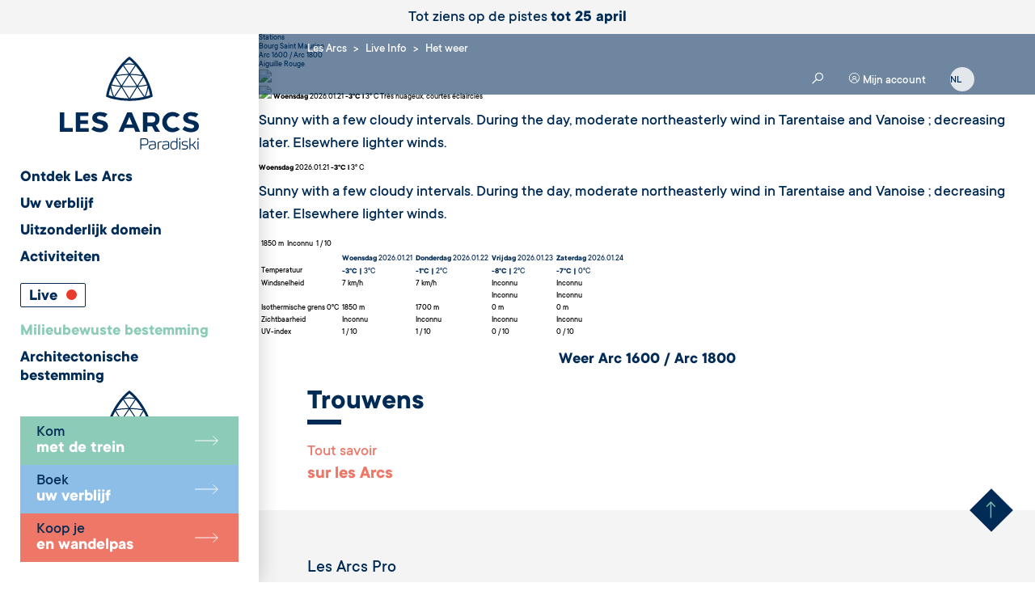

--- FILE ---
content_type: text/html; charset=utf-8
request_url: https://nl.lesarcs.com/live-info/het-weer
body_size: 18991
content:
<!DOCTYPE html>
<html dir="ltr" lang="nl">
<head>

<meta charset="utf-8">
<!-- 
	Réalisation koredge | https://www.koredge.fr

	This website is powered by TYPO3 - inspiring people to share!
	TYPO3 is a free open source Content Management Framework initially created by Kasper Skaarhoj and licensed under GNU/GPL.
	TYPO3 is copyright 1998-2026 of Kasper Skaarhoj. Extensions are copyright of their respective owners.
	Information and contribution at https://typo3.org/
-->


<link rel="icon" href="/typo3conf/ext/core_les_arcs/Resources/Public/Icons/favicon.ico" type="image/png">
<title>Het weer - Wintersportplaats Les Arcs – Frankrijk</title>
<meta http-equiv="x-ua-compatible" content="IE=edge" />
<meta name="generator" content="TYPO3 CMS" />
<meta name="viewport" content="width=device-width, initial-scale=1" />
<meta name="robots" content="index,follow" />
<meta property="og:title" content="Het weer" />
<meta property="og:image" content="https://nl.lesarcs.com/fileadmin/user_upload/rando_01.jpg" />
<meta name="twitter:card" content="summary" />
<meta name="apple-mobile-web-app-capable" content="no" />


<link rel="stylesheet" href="/typo3conf/ext/fs_media_gallery/Resources/Public/Css/MediaAlbum.css?1668780764" media="all">
<link rel="stylesheet" href="/fileadmin/template/purecss/pure-min.css?1667816744" media="all">
<link rel="stylesheet" href="/fileadmin/template/purecss/grids-responsive-min.css?1667816744" media="all">
<link rel="stylesheet" href="/fileadmin/template/fancybox/jquery.fancybox.min.css?1667816744" media="all">
<link rel="stylesheet" href="/typo3conf/ext/core_les_arcs/Resources/Public/css/icons.css?1693556362" media="all">
<link rel="stylesheet" href="/typo3conf/ext/core_les_arcs/Resources/Public/css/styles.css?1708072287" media="all">








    <script type="text/javascript">
        (function(a,e,c,f,g,h,b,d){var k={ak:"985057753",cl:"gbJrCJ6thnIQ2ZPb1QM",autoreplace:"+33 4 79 07 12 57"};a[c]=a[c]||function(){(a[c].q=a[c].q||[]).push(arguments)};a[g]||(a[g]=k.ak);b=e.createElement(h);b.async=1;b.src="//www.gstatic.com/wcm/loader.js";d=e.getElementsByTagName(h)[0];d.parentNode.insertBefore(b,d);a[f]=function(b,d,e){a[c](2,b,k,d,null,new Date,e)};a[f]()})(window,document,"_googWcmImpl","_googWcmGet","_googWcmAk","script");
    </script>

    <script type="text/javascript">
        var _elqQ = _elqQ || [];
        _elqQ.push(['elqSetSiteId', '618130']);
        _elqQ.push(['elqTrackPageView']);
        (function () {
            function async_load() {
                var s = document.createElement('script'); s.type = 'text/javascript'; s.async = true;
                s.src = '//img06.en25.com/i/elqCfg.min.js';
                var x = document.getElementsByTagName('script')[0]; x.parentNode.insertBefore(s, x);
            }
            if (window.addEventListener) window.addEventListener('DOMContentLoaded', async_load, false);
            else if (window.attachEvent) window.attachEvent('onload', async_load);
        })();
    </script>

    <!-- Google Tag Manager (Custom Loader + Cookie Keeper) 2025  -->
    <script>!function(){"use strict";function l(e){for(var t=e,r=0,n=document.cookie.split(";");r<n.length;r++){var o=n[r].split("=");if(o[0].trim()===t)return o[1]}}function s(e){return localStorage.getItem(e)}function u(e){return window[e]}function A(e,t){e=document.querySelector(e);return t?null==e?void 0:e.getAttribute(t):null==e?void 0:e.textContent}var e=window,t=document,r="script",n="dataLayer",o="https://tiw.lesarcs.com",a="",i="17afmmpgdx",c="5ow8577=aWQ9R1RNLU1KOE0zRA%3D%3D&kcT=ie",g="cookie",v="_ga",E="",d=!1;try{var d=!!g&&(m=navigator.userAgent,!!(m=new RegExp("Version/([0-9._]+)(.*Mobile)?.*Safari.*").exec(m)))&&16.4<=parseFloat(m[1]),f="stapeUserId"===g,I=d&&!f?function(e,t,r){void 0===t&&(t="");var n={cookie:l,localStorage:s,jsVariable:u,cssSelector:A},t=Array.isArray(t)?t:[t];if(e&&n[e])for(var o=n[e],a=0,i=t;a<i.length;a++){var c=i[a],c=r?o(c,r):o(c);if(c)return c}else console.warn("invalid uid source",e)}(g,v,E):void 0;d=d&&(!!I||f)}catch(e){console.error(e)}var m=e,g=(m[n]=m[n]||[],m[n].push({"gtm.start":(new Date).getTime(),event:"gtm.js"}),t.getElementsByTagName(r)[0]),v=I?"&bi="+encodeURIComponent(I):"",E=t.createElement(r),f=(d&&(i=8<i.length?i.replace(/([a-z]{8}$)/,"kp$1"):"kp"+i),!d&&a?a:o);E.async=!0,E.src=f+"/"+i+".js?"+c+v,null!=(e=g.parentNode)&&e.insertBefore(E,g)}();</script>
    <!-- End Google Tag Manager -->

    <!-- Matomo -->
    <script>
      var _paq = window._paq = window._paq || [];
      /* tracker methods like "setCustomDimension" should be called before "trackPageView" */
      _paq.push(["setCookieDomain", "*.www.lesarcs.com"]);
      _paq.push(["setDomains", ["*.www.lesarcs.com","*.www.golesarcs.com"]]);
      _paq.push(["enableCrossDomainLinking"]);
      _paq.push(['trackPageView']);
      _paq.push(['enableLinkTracking']);
      (function() {
        var u="//matomo-abt.tiw.agency/";
        _paq.push(['setTrackerUrl', u+'matomo.php']);
        _paq.push(['setSiteId', '1']);
        var d=document, g=d.createElement('script'), s=d.getElementsByTagName('script')[0];
        g.async=true; g.src=u+'matomo.js'; s.parentNode.insertBefore(g,s);
      })();
    </script>
    <!-- End Matomo Code -->

    <!-- Matomo Tag Manager -->
    <script>
      var _mtm = window._mtm = window._mtm || [];
      _mtm.push({'mtm.startTime': (new Date().getTime()), 'event': 'mtm.Start'});
      (function() {
        var d=document, g=d.createElement('script'), s=d.getElementsByTagName('script')[0];
        g.async=true; g.src='https://matomo-abt.tiw.agency/js/container_Zoia4EYB.js'; s.parentNode.insertBefore(g,s);
      })();
    </script>
    <!-- End Matomo Tag Manager -->

    <script type="text/javascript" src="https://booking.yoplanning.pro/integration/script.js" async></script>

    
<link rel="canonical" href="https://nl.lesarcs.com/live-info/het-weer"/>

<link rel="alternate" hreflang="fr-FR" href="https://www.lesarcs.com/infos-live/meteo"/>
<link rel="alternate" hreflang="en" href="https://en.lesarcs.com/live/weather"/>
<link rel="alternate" hreflang="nl" href="https://nl.lesarcs.com/live-info/het-weer"/>
<link rel="alternate" hreflang="x-default" href="https://www.lesarcs.com/infos-live/meteo"/>
<link rel="stylesheet" type="text/css" href="/fileadmin/template/lesarcs/jquery-ui/jquery-ui-1.10.1.css">
<link rel="stylesheet" type="text/css" href="/fileadmin/template/lesarcs/jquery-ui/vigo.datepicker.css">
<link rel="stylesheet" type="text/css" href="/fileadmin/template/lesarcs/css/home_surchargelesarcs.css?v=122">
<link rel="stylesheet" type="text/css" href="/fileadmin/template/lesarcs/css/fonts.css" media="all">
<link rel="stylesheet" type="text/css" href="/fileadmin/template/lesarcs/meteo/css/style.css" media="all">
</head>
<body class="page templatelesarcs" id="uid-1216">
<!-- Google Tag Manager (noscript) -->
<noscript><iframe src="https://tiw.lesarcs.com/ns.html?id=GTM-MJ8M3D" height="0" width="0" style="display:none;visibility:hidden"></iframe></noscript>
<!-- End Google Tag Manager (noscript) -->

    

    

    <div class="top-header">
        <p><a href="https://nl.lesarcs.com/activiteiten/activiteiten-het-hele-jaar/wat-te-doen-in-les-arcs-van-december-tot-april">Tot ziens op de pistes <strong>tot 25 april</strong></a></p>

    </div>

<header class="header transparent">
    <div class="header_top_mobile">

        <a class="logo" title="Station de ski Les Arcs Paradiski" href="/">
            <svg xmlns="http://www.w3.org/2000/svg" viewBox="0 0 172.6 115.672"><g data-name="Groupe 1" fill="currentColor"><g data-name="Groupe 1"><path data-name="Tracé 1" d="M108.674 105.914c0 2.536-.813 3.231-3.788 3.231h-3.874v-6.064a19.951 19.951 0 0 1 4.295-.374c2.266 0 3.367 1.05 3.367 3.207m-3.4-4.409a19.566 19.566 0 0 0-5.356.53.221.221 0 0 0-.165.208v12.964a.219.219 0 0 0 .219.22h.821a.218.218 0 0 0 .218-.22v-4.915h3.893c3.839 0 5.006-1.033 5.006-4.427 0-2.935-1.513-4.36-4.636-4.36"/><path data-name="Tracé 2" d="M113.599 114.542a1.814 1.814 0 0 1-1.935-2.011 1.95 1.95 0 0 1 1.762-2.155 17.939 17.939 0 0 1 3.195-.255c.479 0 .919.012 1.287.035v2.927a6.922 6.922 0 0 1-4.309 1.459m2.341-9.484a21.626 21.626 0 0 0-4.809.615.212.212 0 0 0-.161.253l.123.641a.226.226 0 0 0 .093.145.263.263 0 0 0 .17.027 20.894 20.894 0 0 1 4.584-.551c1.343 0 1.968.638 1.968 2.008v.95a17.476 17.476 0 0 0-1.32-.054 20.771 20.771 0 0 0-3.487.283 2.976 2.976 0 0 0-2.659 3.191 2.9 2.9 0 0 0 3.084 3.106 8.359 8.359 0 0 0 5.53-2.038.216.216 0 0 0 .076-.166v-5.182c0-2.172-1.044-3.228-3.192-3.228"/><path data-name="Tracé 3" d="M126.419 105.233a12.26 12.26 0 0 0-4.967 1.362.229.229 0 0 0-.116.193v8.42a.223.223 0 0 0 .221.22h.805a.219.219 0 0 0 .217-.22v-7.9a10.878 10.878 0 0 1 3.874-.943.214.214 0 0 0 .2-.217v-.695a.231.231 0 0 0-.066-.16.222.222 0 0 0-.168-.055"/><path data-name="Tracé 4" d="M130.193 114.542a1.812 1.812 0 0 1-1.931-2.011 1.95 1.95 0 0 1 1.763-2.155 17.923 17.923 0 0 1 3.2-.255c.477 0 .915.012 1.285.035v2.927a6.939 6.939 0 0 1-4.312 1.459m2.345-9.484a21.609 21.609 0 0 0-4.809.615.218.218 0 0 0-.164.253l.124.641a.225.225 0 0 0 .1.145.257.257 0 0 0 .17.027 20.894 20.894 0 0 1 4.584-.551c1.343 0 1.967.638 1.967 2.008v.95a17.395 17.395 0 0 0-1.322-.054 20.737 20.737 0 0 0-3.483.283 2.974 2.974 0 0 0-2.661 3.191 2.9 2.9 0 0 0 3.084 3.106 8.363 8.363 0 0 0 5.532-2.038.212.212 0 0 0 .075-.166v-5.182c0-2.172-1.047-3.228-3.192-3.228"/><path data-name="Tracé 5" d="M140.827 114.542c-1.958 0-2.369-2.2-2.369-4.051 0-2.9.925-4.3 2.824-4.3a7.081 7.081 0 0 1 3.489.9v6.123a5.979 5.979 0 0 1-3.944 1.326m4.965-13.312h-.8a.22.22 0 0 0-.22.215v4.451a8.64 8.64 0 0 0-3.75-.838c-2.441 0-3.787 1.936-3.787 5.452 0 3.328 1.26 5.162 3.54 5.162a7.441 7.441 0 0 0 5.169-1.882.224.224 0 0 0 .066-.162v-12.181a.215.215 0 0 0-.217-.215"/><path data-name="Tracé 6" d="M149.27 105.336h-.8a.215.215 0 0 0-.216.214v9.658a.217.217 0 0 0 .216.22h.8a.218.218 0 0 0 .22-.22v-9.658a.216.216 0 0 0-.22-.214"/><path data-name="Tracé 7" d="M149.287 101.23h-.839a.221.221 0 0 0-.218.215v2.054a.217.217 0 0 0 .218.214h.839a.215.215 0 0 0 .219-.214v-2.054a.218.218 0 0 0-.219-.215"/><path data-name="Tracé 8" d="M157.308 110.114a8.977 8.977 0 0 0-2.025-.413c-.256-.03-.5-.061-.743-.1a2.644 2.644 0 0 1-1.754-.728c-.344-.411-.37-.891-.37-1.9a5.349 5.349 0 0 1 2.942-.781 10.335 10.335 0 0 1 2.808.4.214.214 0 0 0 .187-.028.2.2 0 0 0 .1-.162l.055-.711a.229.229 0 0 0-.154-.226 10.8 10.8 0 0 0-2.991-.408 6.5 6.5 0 0 0-4.091 1.288.208.208 0 0 0-.075.162c0 1.368.048 2.391.7 3.15a3.428 3.428 0 0 0 2.136 1.068c.37.069.733.11 1.087.152a5.926 5.926 0 0 1 1.991.452 1.189 1.189 0 0 1 .7 1.183c0 1.384-1.018 2.029-3.207 2.029a12.725 12.725 0 0 1-2.974-.328.229.229 0 0 0-.178.035.216.216 0 0 0-.09.155l-.071.7a.21.21 0 0 0 .166.229 13.884 13.884 0 0 0 3.181.341c3.722 0 4.5-1.709 4.5-3.141a2.393 2.393 0 0 0-1.821-2.414"/><path data-name="Tracé 9" d="M165.455 109.779a16.114 16.114 0 0 0 3.357-4.118.2.2 0 0 0 0-.218.219.219 0 0 0-.187-.107h-.926a.223.223 0 0 0-.19.109 14.7 14.7 0 0 1-3.163 3.909h-2.257v-7.909a.216.216 0 0 0-.216-.215h-.8a.219.219 0 0 0-.222.215v13.763a.221.221 0 0 0 .222.22h.8a.217.217 0 0 0 .216-.22v-4.845h2.28a24.283 24.283 0 0 1 3.593 4.952.22.22 0 0 0 .191.113h.952a.218.218 0 0 0 .22-.22.2.2 0 0 0-.071-.155 32.074 32.074 0 0 0-3.8-5.274"/><path data-name="Tracé 10" d="M171.839 101.23h-.836a.219.219 0 0 0-.222.215v2.054a.216.216 0 0 0 .222.214h.836a.215.215 0 0 0 .22-.214v-2.054a.218.218 0 0 0-.22-.215"/><path data-name="Tracé 11" d="M171.819 105.336h-.8a.215.215 0 0 0-.213.214v9.658a.217.217 0 0 0 .213.22h.805a.216.216 0 0 0 .218-.22v-9.658a.214.214 0 0 0-.218-.214"/></g><path data-name="Tracé 12" d="M115.1 48.734c-.022-.248-.55-6.2-4.242-15.291a89.475 89.475 0 0 0-5.515-11.2C96.627 7.224 87.543.855 87.163.593l-.866-.6-.863.6c-.382.262-9.463 6.631-18.182 21.65a90.272 90.272 0 0 0-5.514 11.194c-3.69 9.1-4.218 15.045-4.238 15.295l-.087 1.041.949.444a45.987 45.987 0 0 0 8.006 2.589A84.8 84.8 0 0 0 86.3 55.059c17.386 0 27.512-4.643 27.932-4.84l.954-.444ZM64.027 35.895a64.445 64.445 0 0 0 11.254 1.7l-7.992 11.976a50.032 50.032 0 0 1-3.59-12.8c.106-.292.22-.581.328-.876Zm22.275 2.1c3.048 0 5.977-.084 8.711-.245l-8.745 14.081-8.649-14.08c2.728.163 5.645.243 8.683.243Zm-8.807-1.486 8.82-13.222 5.006 7.483 3.815 5.737c-2.76.165-5.733.252-8.834.252s-6.057-.088-8.807-.251Zm14.861-6.423-4.873-7.281a83.294 83.294 0 0 1 15.57 1.537c.046.08.089.16.135.238l-7 11.271Zm-4.9-8.517 6.688-10.026a83.612 83.612 0 0 1 8.08 11.382 86.207 86.207 0 0 0-14.764-1.357Zm5.847-11-6.984 10.485-7.022-10.49a.3.3 0 0 1 .029-.032 36.714 36.714 0 0 1 6.976-.769 39.053 39.053 0 0 1 6.992.783.18.18 0 0 0 .013.02Zm-8.142 11a83.809 83.809 0 0 0-14.858 1.462 83.7 83.7 0 0 1 8.147-11.492Zm-15.684 2.888a81.659 81.659 0 0 1 15.665-1.65l-8.7 13.034-6.98-11.369Zm6.926 13.683 8.533 13.9a81.822 81.822 0 0 1-16.567-1.859Zm19.819.007 7.995 12.025a82.159 82.159 0 0 1-16.619 1.868Zm1.121-.554a64.314 64.314 0 0 0 11.222-1.693c.114.3.227.589.331.877a49.99 49.99 0 0 1-3.588 12.792Zm10.7-3.015c.024.055.045.111.067.166a63.559 63.559 0 0 1-10.774 1.613l6.538-10.535a85.05 85.05 0 0 1 4.172 8.753ZM86.294 3.738a53.581 53.581 0 0 1 5.631 5.308 36.441 36.441 0 0 0-5.631-.516 35.8 35.8 0 0 0-5.609.493 53.54 53.54 0 0 1 5.612-5.288ZM68.777 25.714l6.536 10.645a63.7 63.7 0 0 1-10.83-1.617c.022-.057.046-.111.067-.168a85.211 85.211 0 0 1 4.227-8.86ZM62.826 39.26a52.078 52.078 0 0 0 3.121 10.332 48.635 48.635 0 0 1-5.286-1.68 55.418 55.418 0 0 1 2.165-8.653Zm43.833 10.322a52.05 52.05 0 0 0 3.115-10.316 55.158 55.158 0 0 1 2.162 8.643 49.542 49.542 0 0 1-5.277 1.672Z"/><path data-name="Tracé 13" d="M172.597 86.372c.128 4.834-4.023 7.559-9.522 7.705a17.558 17.558 0 0 1-11.087-3.636l3.1-3.859a14.4 14.4 0 0 0 7.927 2.727c2.3-.059 3.666-.942 3.626-2.461-.127-4.658-13.284-1.589-13.521-10.342-.12-4.484 3.67-7.407 9.417-7.561a17.818 17.818 0 0 1 9.509 2.431l-.048.106-3.192 3.962a16.3 16.3 0 0 0-6.6-1.723c-1.88.05-3.14.754-3.1 2.1.121 4.548 13.285 1.656 13.491 10.551ZM46.209 75.814c-.035-1.342 1.224-2.046 3.1-2.1a16.328 16.328 0 0 1 6.6 1.723l3.192-3.962.047-.106a17.823 17.823 0 0 0-9.509-2.431c-5.747.154-9.539 3.077-9.418 7.561.235 8.753 13.394 5.684 13.522 10.342.04 1.519-1.322 2.4-3.627 2.461a14.405 14.405 0 0 1-7.928-2.727l-3.1 3.859a17.561 17.561 0 0 0 11.086 3.636c5.5-.146 9.652-2.871 9.522-7.705-.2-8.888-13.365-5.996-13.487-10.551Zm67.584-1.956h-5.081v8.207h5.081c3.027 0 4.768-1.385 4.768-4.157 0-2.694-1.742-4.047-4.768-4.047Zm-108.3-4.536h-5.5V93.56h15.945v-4.78H5.497Zm19.79 14.334h9.6v-4.534h-9.6v-5.264h10.08v-4.536H19.788V93.56H35.75v-4.538H25.287Zm93.934 1.9 5.186 8h-6.23l-3.861-6.926h-5.6v6.926h-5.5V69.325h10.578c6.369 0 9.988 3.049 9.988 8.415.003 3.738-1.598 6.44-4.559 7.823Zm20.983 3.433a7.484 7.484 0 1 1 0-14.968 9.073 9.073 0 0 1 4.971 1.666l3.935-3.14a14.449 14.449 0 0 0-9.189-3.614 12.573 12.573 0 1 0 0 25.141 14.443 14.443 0 0 0 9.189-3.614l-3.935-3.139a9.084 9.084 0 0 1-4.967 1.675Zm-46.4 4.567-1.914-4.711-11.265.007-1.925 4.7h-5.672l10.579-24.238h5.672l10.4 24.238Zm-3.691-9.1-3.827-9.428-3.858 9.42Z"/></g></svg>
        </a>

        <nav class="menu">
            <ul id="deroulant">
                
                    <li data-menu="4" class="deroulant_btn deroulant_btn_event">
                        <a href="/wintersportplaats-savoie">Ontdek Les Arcs</a>
                    </li>
                
                    <li data-menu="11" class="deroulant_btn deroulant_btn_event">
                        <a href="/aanbiedingen">Uw verblijf</a>
                    </li>
                
                    <li data-menu="312" class="deroulant_btn deroulant_btn_event">
                        <a href="/skipassen-1">Uitzonderlijk domein</a>
                    </li>
                
                    <li data-menu="12" class="deroulant_btn deroulant_btn_event">
                        <a href="/activiteiten/activiteiten-het-hele-jaar/wat-te-doen-in-les-arcs-van-december-tot-april">Activiteiten</a>
                    </li>
                
                <li class="deroulant_btn live live_desktop_lien" ><a href="javascript:void(0)">Live <span class="on-air"></span></a></li>
                <li class="deroulant_btn deroulant_btn_bleuc" ><a href="/milieubewuste-bestemming">Milieubewuste bestemming</a></li>
                <li class="deroulant_btn deroulant_btn_salmon" ><a href="/ontdek-les-arcs/het-dna-van-les-arcs/het-verhaal">Architectonische bestemming</a></li>
            </ul>
        </nav>
        
            <div class="reservation">
                <ul class="tabs">

                    <li data-tab="tab-golesarcs" class="tab-resa-golesarcs tab">
                        
                        
                                
                                        <a id="tab-golesarcs" href="https://nl.lesarcs.com/uw-verblijf/naar-les-arcs/met-de-trein-naar-les-arcs" target="_blank" class="tab-title directlink">
                                            Kom<span>met de trein</span>
                                            <img class="tab-more" src="/typo3conf/ext/core_les_arcs/Resources/Public/images/more_arrow.svg" alt="">
                                        </a>
                                    
                            
                    </li>

                    <li data-tab="tab-resa-sejour" class="tab-resa-sejour tab">
                        
                                <p class="tab-title">
                                    Boek <span>uw verblijf</span>
                                    <img class="tab-more" src="/typo3conf/ext/core_les_arcs/Resources/Public/images/more_arrow.svg" alt="">
                                    <img class="tab-more-close" src="/typo3conf/ext/core_les_arcs/Resources/Public/images/more_close.svg" alt="">
                                </p>
                                <div id="tab-resa-sejour" class="infos">
                                    
                                        <!-- widget : local / preprod / prod --><!-- lang : fr / en -->
                                        <div class="widget-desktop" id="LesArcsReservation-Widget" data-widget="prod" data-lang="en"></div>
                                    
                                </div>
                            

                    </li>
                    <!--
                    <li data-tab="tab-resa-forfait" class="tab-resa-forfait tab">
                        
                                <a id="lienexterne_forfaits_offre" href="https://www.lesarcs-peiseyvallandry.com/en/forfaits_offre" target="_blank" class="tab-title directlink">
                                    Koop je<span>en wandelpas</span>
                                    <img class="tab-more" src="/typo3conf/ext/core_les_arcs/Resources/Public/images/more_arrow.svg" alt="">
                                </a>
                            
                        

                    </li>
                -->

                    <li data-tab="tab-resa-forfait" class="tab-resa-forfait tab">
                        <a id="lienexterne_forfaits_offre" href="https://www.lesarcs-peiseyvallandry.com/en/" target="_blank" class="tab-title directlink">
                            Koop je<span>en wandelpas</span>
                            <img class="tab-more" src="/typo3conf/ext/core_les_arcs/Resources/Public/images/more_arrow.svg" alt="">
                        </a>
                    </li>
                    <!-- 
                    <li data-tab="tab-resa-forfait" class="tab-resa-widget tab">
                        <a class="tab-title directlink" id="bouton_sidebar_widget" href="/hero">
                            Ontdek<span>30 zomeractiviteiten</span>
                            <img class="tab-more" src="/typo3conf/ext/core_les_arcs/Resources/Public/images/more_arrow.svg" alt="">
                        </a>
                    </li>
                     -->
                </ul>
            </div>
        

    </div>
    <div class="header_top_mobile_container_menu">
        <a class="logo" title="Station de ski Les Arcs Paradiski" href="/">
            <svg xmlns="http://www.w3.org/2000/svg" viewBox="0 0 172.6 115.672"><g data-name="Groupe 1" fill="currentColor"><g data-name="Groupe 1"><path data-name="Tracé 1" d="M108.674 105.914c0 2.536-.813 3.231-3.788 3.231h-3.874v-6.064a19.951 19.951 0 0 1 4.295-.374c2.266 0 3.367 1.05 3.367 3.207m-3.4-4.409a19.566 19.566 0 0 0-5.356.53.221.221 0 0 0-.165.208v12.964a.219.219 0 0 0 .219.22h.821a.218.218 0 0 0 .218-.22v-4.915h3.893c3.839 0 5.006-1.033 5.006-4.427 0-2.935-1.513-4.36-4.636-4.36"/><path data-name="Tracé 2" d="M113.599 114.542a1.814 1.814 0 0 1-1.935-2.011 1.95 1.95 0 0 1 1.762-2.155 17.939 17.939 0 0 1 3.195-.255c.479 0 .919.012 1.287.035v2.927a6.922 6.922 0 0 1-4.309 1.459m2.341-9.484a21.626 21.626 0 0 0-4.809.615.212.212 0 0 0-.161.253l.123.641a.226.226 0 0 0 .093.145.263.263 0 0 0 .17.027 20.894 20.894 0 0 1 4.584-.551c1.343 0 1.968.638 1.968 2.008v.95a17.476 17.476 0 0 0-1.32-.054 20.771 20.771 0 0 0-3.487.283 2.976 2.976 0 0 0-2.659 3.191 2.9 2.9 0 0 0 3.084 3.106 8.359 8.359 0 0 0 5.53-2.038.216.216 0 0 0 .076-.166v-5.182c0-2.172-1.044-3.228-3.192-3.228"/><path data-name="Tracé 3" d="M126.419 105.233a12.26 12.26 0 0 0-4.967 1.362.229.229 0 0 0-.116.193v8.42a.223.223 0 0 0 .221.22h.805a.219.219 0 0 0 .217-.22v-7.9a10.878 10.878 0 0 1 3.874-.943.214.214 0 0 0 .2-.217v-.695a.231.231 0 0 0-.066-.16.222.222 0 0 0-.168-.055"/><path data-name="Tracé 4" d="M130.193 114.542a1.812 1.812 0 0 1-1.931-2.011 1.95 1.95 0 0 1 1.763-2.155 17.923 17.923 0 0 1 3.2-.255c.477 0 .915.012 1.285.035v2.927a6.939 6.939 0 0 1-4.312 1.459m2.345-9.484a21.609 21.609 0 0 0-4.809.615.218.218 0 0 0-.164.253l.124.641a.225.225 0 0 0 .1.145.257.257 0 0 0 .17.027 20.894 20.894 0 0 1 4.584-.551c1.343 0 1.967.638 1.967 2.008v.95a17.395 17.395 0 0 0-1.322-.054 20.737 20.737 0 0 0-3.483.283 2.974 2.974 0 0 0-2.661 3.191 2.9 2.9 0 0 0 3.084 3.106 8.363 8.363 0 0 0 5.532-2.038.212.212 0 0 0 .075-.166v-5.182c0-2.172-1.047-3.228-3.192-3.228"/><path data-name="Tracé 5" d="M140.827 114.542c-1.958 0-2.369-2.2-2.369-4.051 0-2.9.925-4.3 2.824-4.3a7.081 7.081 0 0 1 3.489.9v6.123a5.979 5.979 0 0 1-3.944 1.326m4.965-13.312h-.8a.22.22 0 0 0-.22.215v4.451a8.64 8.64 0 0 0-3.75-.838c-2.441 0-3.787 1.936-3.787 5.452 0 3.328 1.26 5.162 3.54 5.162a7.441 7.441 0 0 0 5.169-1.882.224.224 0 0 0 .066-.162v-12.181a.215.215 0 0 0-.217-.215"/><path data-name="Tracé 6" d="M149.27 105.336h-.8a.215.215 0 0 0-.216.214v9.658a.217.217 0 0 0 .216.22h.8a.218.218 0 0 0 .22-.22v-9.658a.216.216 0 0 0-.22-.214"/><path data-name="Tracé 7" d="M149.287 101.23h-.839a.221.221 0 0 0-.218.215v2.054a.217.217 0 0 0 .218.214h.839a.215.215 0 0 0 .219-.214v-2.054a.218.218 0 0 0-.219-.215"/><path data-name="Tracé 8" d="M157.308 110.114a8.977 8.977 0 0 0-2.025-.413c-.256-.03-.5-.061-.743-.1a2.644 2.644 0 0 1-1.754-.728c-.344-.411-.37-.891-.37-1.9a5.349 5.349 0 0 1 2.942-.781 10.335 10.335 0 0 1 2.808.4.214.214 0 0 0 .187-.028.2.2 0 0 0 .1-.162l.055-.711a.229.229 0 0 0-.154-.226 10.8 10.8 0 0 0-2.991-.408 6.5 6.5 0 0 0-4.091 1.288.208.208 0 0 0-.075.162c0 1.368.048 2.391.7 3.15a3.428 3.428 0 0 0 2.136 1.068c.37.069.733.11 1.087.152a5.926 5.926 0 0 1 1.991.452 1.189 1.189 0 0 1 .7 1.183c0 1.384-1.018 2.029-3.207 2.029a12.725 12.725 0 0 1-2.974-.328.229.229 0 0 0-.178.035.216.216 0 0 0-.09.155l-.071.7a.21.21 0 0 0 .166.229 13.884 13.884 0 0 0 3.181.341c3.722 0 4.5-1.709 4.5-3.141a2.393 2.393 0 0 0-1.821-2.414"/><path data-name="Tracé 9" d="M165.455 109.779a16.114 16.114 0 0 0 3.357-4.118.2.2 0 0 0 0-.218.219.219 0 0 0-.187-.107h-.926a.223.223 0 0 0-.19.109 14.7 14.7 0 0 1-3.163 3.909h-2.257v-7.909a.216.216 0 0 0-.216-.215h-.8a.219.219 0 0 0-.222.215v13.763a.221.221 0 0 0 .222.22h.8a.217.217 0 0 0 .216-.22v-4.845h2.28a24.283 24.283 0 0 1 3.593 4.952.22.22 0 0 0 .191.113h.952a.218.218 0 0 0 .22-.22.2.2 0 0 0-.071-.155 32.074 32.074 0 0 0-3.8-5.274"/><path data-name="Tracé 10" d="M171.839 101.23h-.836a.219.219 0 0 0-.222.215v2.054a.216.216 0 0 0 .222.214h.836a.215.215 0 0 0 .22-.214v-2.054a.218.218 0 0 0-.22-.215"/><path data-name="Tracé 11" d="M171.819 105.336h-.8a.215.215 0 0 0-.213.214v9.658a.217.217 0 0 0 .213.22h.805a.216.216 0 0 0 .218-.22v-9.658a.214.214 0 0 0-.218-.214"/></g><path data-name="Tracé 12" d="M115.1 48.734c-.022-.248-.55-6.2-4.242-15.291a89.475 89.475 0 0 0-5.515-11.2C96.627 7.224 87.543.855 87.163.593l-.866-.6-.863.6c-.382.262-9.463 6.631-18.182 21.65a90.272 90.272 0 0 0-5.514 11.194c-3.69 9.1-4.218 15.045-4.238 15.295l-.087 1.041.949.444a45.987 45.987 0 0 0 8.006 2.589A84.8 84.8 0 0 0 86.3 55.059c17.386 0 27.512-4.643 27.932-4.84l.954-.444ZM64.027 35.895a64.445 64.445 0 0 0 11.254 1.7l-7.992 11.976a50.032 50.032 0 0 1-3.59-12.8c.106-.292.22-.581.328-.876Zm22.275 2.1c3.048 0 5.977-.084 8.711-.245l-8.745 14.081-8.649-14.08c2.728.163 5.645.243 8.683.243Zm-8.807-1.486 8.82-13.222 5.006 7.483 3.815 5.737c-2.76.165-5.733.252-8.834.252s-6.057-.088-8.807-.251Zm14.861-6.423-4.873-7.281a83.294 83.294 0 0 1 15.57 1.537c.046.08.089.16.135.238l-7 11.271Zm-4.9-8.517 6.688-10.026a83.612 83.612 0 0 1 8.08 11.382 86.207 86.207 0 0 0-14.764-1.357Zm5.847-11-6.984 10.485-7.022-10.49a.3.3 0 0 1 .029-.032 36.714 36.714 0 0 1 6.976-.769 39.053 39.053 0 0 1 6.992.783.18.18 0 0 0 .013.02Zm-8.142 11a83.809 83.809 0 0 0-14.858 1.462 83.7 83.7 0 0 1 8.147-11.492Zm-15.684 2.888a81.659 81.659 0 0 1 15.665-1.65l-8.7 13.034-6.98-11.369Zm6.926 13.683 8.533 13.9a81.822 81.822 0 0 1-16.567-1.859Zm19.819.007 7.995 12.025a82.159 82.159 0 0 1-16.619 1.868Zm1.121-.554a64.314 64.314 0 0 0 11.222-1.693c.114.3.227.589.331.877a49.99 49.99 0 0 1-3.588 12.792Zm10.7-3.015c.024.055.045.111.067.166a63.559 63.559 0 0 1-10.774 1.613l6.538-10.535a85.05 85.05 0 0 1 4.172 8.753ZM86.294 3.738a53.581 53.581 0 0 1 5.631 5.308 36.441 36.441 0 0 0-5.631-.516 35.8 35.8 0 0 0-5.609.493 53.54 53.54 0 0 1 5.612-5.288ZM68.777 25.714l6.536 10.645a63.7 63.7 0 0 1-10.83-1.617c.022-.057.046-.111.067-.168a85.211 85.211 0 0 1 4.227-8.86ZM62.826 39.26a52.078 52.078 0 0 0 3.121 10.332 48.635 48.635 0 0 1-5.286-1.68 55.418 55.418 0 0 1 2.165-8.653Zm43.833 10.322a52.05 52.05 0 0 0 3.115-10.316 55.158 55.158 0 0 1 2.162 8.643 49.542 49.542 0 0 1-5.277 1.672Z"/><path data-name="Tracé 13" d="M172.597 86.372c.128 4.834-4.023 7.559-9.522 7.705a17.558 17.558 0 0 1-11.087-3.636l3.1-3.859a14.4 14.4 0 0 0 7.927 2.727c2.3-.059 3.666-.942 3.626-2.461-.127-4.658-13.284-1.589-13.521-10.342-.12-4.484 3.67-7.407 9.417-7.561a17.818 17.818 0 0 1 9.509 2.431l-.048.106-3.192 3.962a16.3 16.3 0 0 0-6.6-1.723c-1.88.05-3.14.754-3.1 2.1.121 4.548 13.285 1.656 13.491 10.551ZM46.209 75.814c-.035-1.342 1.224-2.046 3.1-2.1a16.328 16.328 0 0 1 6.6 1.723l3.192-3.962.047-.106a17.823 17.823 0 0 0-9.509-2.431c-5.747.154-9.539 3.077-9.418 7.561.235 8.753 13.394 5.684 13.522 10.342.04 1.519-1.322 2.4-3.627 2.461a14.405 14.405 0 0 1-7.928-2.727l-3.1 3.859a17.561 17.561 0 0 0 11.086 3.636c5.5-.146 9.652-2.871 9.522-7.705-.2-8.888-13.365-5.996-13.487-10.551Zm67.584-1.956h-5.081v8.207h5.081c3.027 0 4.768-1.385 4.768-4.157 0-2.694-1.742-4.047-4.768-4.047Zm-108.3-4.536h-5.5V93.56h15.945v-4.78H5.497Zm19.79 14.334h9.6v-4.534h-9.6v-5.264h10.08v-4.536H19.788V93.56H35.75v-4.538H25.287Zm93.934 1.9 5.186 8h-6.23l-3.861-6.926h-5.6v6.926h-5.5V69.325h10.578c6.369 0 9.988 3.049 9.988 8.415.003 3.738-1.598 6.44-4.559 7.823Zm20.983 3.433a7.484 7.484 0 1 1 0-14.968 9.073 9.073 0 0 1 4.971 1.666l3.935-3.14a14.449 14.449 0 0 0-9.189-3.614 12.573 12.573 0 1 0 0 25.141 14.443 14.443 0 0 0 9.189-3.614l-3.935-3.139a9.084 9.084 0 0 1-4.967 1.675Zm-46.4 4.567-1.914-4.711-11.265.007-1.925 4.7h-5.672l10.579-24.238h5.672l10.4 24.238Zm-3.691-9.1-3.827-9.428-3.858 9.42Z"/></g></svg>
        </a>
        <ul class="header_top_mobile_calltos">
            <li><a href="#" class="btn_live_search chercher" title="Zoeken"><span class="icon-loupe"></span></a></li>
            <li class="deroulant_btn live live_desktop_lien live_mobile_change_color" ><a href="javascript:void(0)">Live <span class="on-air"></span></a></li>
            <li class="btn_menu">
                <div class="picto_menu"><span></span>
                </div>
            </li>
        </ul>
    </div>
</header>



<div id="menu_mobile" class="live_mobile nav-v2">
    <div class="overflow">
        <div class="link-cam">
            <a class="logo" title="Station de ski Les Arcs Paradiski" href="/">
                <svg xmlns="http://www.w3.org/2000/svg" viewBox="0 0 172.6 115.672"><g data-name="Groupe 1" fill="currentColor"><g data-name="Groupe 1"><path data-name="Tracé 1" d="M108.674 105.914c0 2.536-.813 3.231-3.788 3.231h-3.874v-6.064a19.951 19.951 0 0 1 4.295-.374c2.266 0 3.367 1.05 3.367 3.207m-3.4-4.409a19.566 19.566 0 0 0-5.356.53.221.221 0 0 0-.165.208v12.964a.219.219 0 0 0 .219.22h.821a.218.218 0 0 0 .218-.22v-4.915h3.893c3.839 0 5.006-1.033 5.006-4.427 0-2.935-1.513-4.36-4.636-4.36"/><path data-name="Tracé 2" d="M113.599 114.542a1.814 1.814 0 0 1-1.935-2.011 1.95 1.95 0 0 1 1.762-2.155 17.939 17.939 0 0 1 3.195-.255c.479 0 .919.012 1.287.035v2.927a6.922 6.922 0 0 1-4.309 1.459m2.341-9.484a21.626 21.626 0 0 0-4.809.615.212.212 0 0 0-.161.253l.123.641a.226.226 0 0 0 .093.145.263.263 0 0 0 .17.027 20.894 20.894 0 0 1 4.584-.551c1.343 0 1.968.638 1.968 2.008v.95a17.476 17.476 0 0 0-1.32-.054 20.771 20.771 0 0 0-3.487.283 2.976 2.976 0 0 0-2.659 3.191 2.9 2.9 0 0 0 3.084 3.106 8.359 8.359 0 0 0 5.53-2.038.216.216 0 0 0 .076-.166v-5.182c0-2.172-1.044-3.228-3.192-3.228"/><path data-name="Tracé 3" d="M126.419 105.233a12.26 12.26 0 0 0-4.967 1.362.229.229 0 0 0-.116.193v8.42a.223.223 0 0 0 .221.22h.805a.219.219 0 0 0 .217-.22v-7.9a10.878 10.878 0 0 1 3.874-.943.214.214 0 0 0 .2-.217v-.695a.231.231 0 0 0-.066-.16.222.222 0 0 0-.168-.055"/><path data-name="Tracé 4" d="M130.193 114.542a1.812 1.812 0 0 1-1.931-2.011 1.95 1.95 0 0 1 1.763-2.155 17.923 17.923 0 0 1 3.2-.255c.477 0 .915.012 1.285.035v2.927a6.939 6.939 0 0 1-4.312 1.459m2.345-9.484a21.609 21.609 0 0 0-4.809.615.218.218 0 0 0-.164.253l.124.641a.225.225 0 0 0 .1.145.257.257 0 0 0 .17.027 20.894 20.894 0 0 1 4.584-.551c1.343 0 1.967.638 1.967 2.008v.95a17.395 17.395 0 0 0-1.322-.054 20.737 20.737 0 0 0-3.483.283 2.974 2.974 0 0 0-2.661 3.191 2.9 2.9 0 0 0 3.084 3.106 8.363 8.363 0 0 0 5.532-2.038.212.212 0 0 0 .075-.166v-5.182c0-2.172-1.047-3.228-3.192-3.228"/><path data-name="Tracé 5" d="M140.827 114.542c-1.958 0-2.369-2.2-2.369-4.051 0-2.9.925-4.3 2.824-4.3a7.081 7.081 0 0 1 3.489.9v6.123a5.979 5.979 0 0 1-3.944 1.326m4.965-13.312h-.8a.22.22 0 0 0-.22.215v4.451a8.64 8.64 0 0 0-3.75-.838c-2.441 0-3.787 1.936-3.787 5.452 0 3.328 1.26 5.162 3.54 5.162a7.441 7.441 0 0 0 5.169-1.882.224.224 0 0 0 .066-.162v-12.181a.215.215 0 0 0-.217-.215"/><path data-name="Tracé 6" d="M149.27 105.336h-.8a.215.215 0 0 0-.216.214v9.658a.217.217 0 0 0 .216.22h.8a.218.218 0 0 0 .22-.22v-9.658a.216.216 0 0 0-.22-.214"/><path data-name="Tracé 7" d="M149.287 101.23h-.839a.221.221 0 0 0-.218.215v2.054a.217.217 0 0 0 .218.214h.839a.215.215 0 0 0 .219-.214v-2.054a.218.218 0 0 0-.219-.215"/><path data-name="Tracé 8" d="M157.308 110.114a8.977 8.977 0 0 0-2.025-.413c-.256-.03-.5-.061-.743-.1a2.644 2.644 0 0 1-1.754-.728c-.344-.411-.37-.891-.37-1.9a5.349 5.349 0 0 1 2.942-.781 10.335 10.335 0 0 1 2.808.4.214.214 0 0 0 .187-.028.2.2 0 0 0 .1-.162l.055-.711a.229.229 0 0 0-.154-.226 10.8 10.8 0 0 0-2.991-.408 6.5 6.5 0 0 0-4.091 1.288.208.208 0 0 0-.075.162c0 1.368.048 2.391.7 3.15a3.428 3.428 0 0 0 2.136 1.068c.37.069.733.11 1.087.152a5.926 5.926 0 0 1 1.991.452 1.189 1.189 0 0 1 .7 1.183c0 1.384-1.018 2.029-3.207 2.029a12.725 12.725 0 0 1-2.974-.328.229.229 0 0 0-.178.035.216.216 0 0 0-.09.155l-.071.7a.21.21 0 0 0 .166.229 13.884 13.884 0 0 0 3.181.341c3.722 0 4.5-1.709 4.5-3.141a2.393 2.393 0 0 0-1.821-2.414"/><path data-name="Tracé 9" d="M165.455 109.779a16.114 16.114 0 0 0 3.357-4.118.2.2 0 0 0 0-.218.219.219 0 0 0-.187-.107h-.926a.223.223 0 0 0-.19.109 14.7 14.7 0 0 1-3.163 3.909h-2.257v-7.909a.216.216 0 0 0-.216-.215h-.8a.219.219 0 0 0-.222.215v13.763a.221.221 0 0 0 .222.22h.8a.217.217 0 0 0 .216-.22v-4.845h2.28a24.283 24.283 0 0 1 3.593 4.952.22.22 0 0 0 .191.113h.952a.218.218 0 0 0 .22-.22.2.2 0 0 0-.071-.155 32.074 32.074 0 0 0-3.8-5.274"/><path data-name="Tracé 10" d="M171.839 101.23h-.836a.219.219 0 0 0-.222.215v2.054a.216.216 0 0 0 .222.214h.836a.215.215 0 0 0 .22-.214v-2.054a.218.218 0 0 0-.22-.215"/><path data-name="Tracé 11" d="M171.819 105.336h-.8a.215.215 0 0 0-.213.214v9.658a.217.217 0 0 0 .213.22h.805a.216.216 0 0 0 .218-.22v-9.658a.214.214 0 0 0-.218-.214"/></g><path data-name="Tracé 12" d="M115.1 48.734c-.022-.248-.55-6.2-4.242-15.291a89.475 89.475 0 0 0-5.515-11.2C96.627 7.224 87.543.855 87.163.593l-.866-.6-.863.6c-.382.262-9.463 6.631-18.182 21.65a90.272 90.272 0 0 0-5.514 11.194c-3.69 9.1-4.218 15.045-4.238 15.295l-.087 1.041.949.444a45.987 45.987 0 0 0 8.006 2.589A84.8 84.8 0 0 0 86.3 55.059c17.386 0 27.512-4.643 27.932-4.84l.954-.444ZM64.027 35.895a64.445 64.445 0 0 0 11.254 1.7l-7.992 11.976a50.032 50.032 0 0 1-3.59-12.8c.106-.292.22-.581.328-.876Zm22.275 2.1c3.048 0 5.977-.084 8.711-.245l-8.745 14.081-8.649-14.08c2.728.163 5.645.243 8.683.243Zm-8.807-1.486 8.82-13.222 5.006 7.483 3.815 5.737c-2.76.165-5.733.252-8.834.252s-6.057-.088-8.807-.251Zm14.861-6.423-4.873-7.281a83.294 83.294 0 0 1 15.57 1.537c.046.08.089.16.135.238l-7 11.271Zm-4.9-8.517 6.688-10.026a83.612 83.612 0 0 1 8.08 11.382 86.207 86.207 0 0 0-14.764-1.357Zm5.847-11-6.984 10.485-7.022-10.49a.3.3 0 0 1 .029-.032 36.714 36.714 0 0 1 6.976-.769 39.053 39.053 0 0 1 6.992.783.18.18 0 0 0 .013.02Zm-8.142 11a83.809 83.809 0 0 0-14.858 1.462 83.7 83.7 0 0 1 8.147-11.492Zm-15.684 2.888a81.659 81.659 0 0 1 15.665-1.65l-8.7 13.034-6.98-11.369Zm6.926 13.683 8.533 13.9a81.822 81.822 0 0 1-16.567-1.859Zm19.819.007 7.995 12.025a82.159 82.159 0 0 1-16.619 1.868Zm1.121-.554a64.314 64.314 0 0 0 11.222-1.693c.114.3.227.589.331.877a49.99 49.99 0 0 1-3.588 12.792Zm10.7-3.015c.024.055.045.111.067.166a63.559 63.559 0 0 1-10.774 1.613l6.538-10.535a85.05 85.05 0 0 1 4.172 8.753ZM86.294 3.738a53.581 53.581 0 0 1 5.631 5.308 36.441 36.441 0 0 0-5.631-.516 35.8 35.8 0 0 0-5.609.493 53.54 53.54 0 0 1 5.612-5.288ZM68.777 25.714l6.536 10.645a63.7 63.7 0 0 1-10.83-1.617c.022-.057.046-.111.067-.168a85.211 85.211 0 0 1 4.227-8.86ZM62.826 39.26a52.078 52.078 0 0 0 3.121 10.332 48.635 48.635 0 0 1-5.286-1.68 55.418 55.418 0 0 1 2.165-8.653Zm43.833 10.322a52.05 52.05 0 0 0 3.115-10.316 55.158 55.158 0 0 1 2.162 8.643 49.542 49.542 0 0 1-5.277 1.672Z"/><path data-name="Tracé 13" d="M172.597 86.372c.128 4.834-4.023 7.559-9.522 7.705a17.558 17.558 0 0 1-11.087-3.636l3.1-3.859a14.4 14.4 0 0 0 7.927 2.727c2.3-.059 3.666-.942 3.626-2.461-.127-4.658-13.284-1.589-13.521-10.342-.12-4.484 3.67-7.407 9.417-7.561a17.818 17.818 0 0 1 9.509 2.431l-.048.106-3.192 3.962a16.3 16.3 0 0 0-6.6-1.723c-1.88.05-3.14.754-3.1 2.1.121 4.548 13.285 1.656 13.491 10.551ZM46.209 75.814c-.035-1.342 1.224-2.046 3.1-2.1a16.328 16.328 0 0 1 6.6 1.723l3.192-3.962.047-.106a17.823 17.823 0 0 0-9.509-2.431c-5.747.154-9.539 3.077-9.418 7.561.235 8.753 13.394 5.684 13.522 10.342.04 1.519-1.322 2.4-3.627 2.461a14.405 14.405 0 0 1-7.928-2.727l-3.1 3.859a17.561 17.561 0 0 0 11.086 3.636c5.5-.146 9.652-2.871 9.522-7.705-.2-8.888-13.365-5.996-13.487-10.551Zm67.584-1.956h-5.081v8.207h5.081c3.027 0 4.768-1.385 4.768-4.157 0-2.694-1.742-4.047-4.768-4.047Zm-108.3-4.536h-5.5V93.56h15.945v-4.78H5.497Zm19.79 14.334h9.6v-4.534h-9.6v-5.264h10.08v-4.536H19.788V93.56H35.75v-4.538H25.287Zm93.934 1.9 5.186 8h-6.23l-3.861-6.926h-5.6v6.926h-5.5V69.325h10.578c6.369 0 9.988 3.049 9.988 8.415.003 3.738-1.598 6.44-4.559 7.823Zm20.983 3.433a7.484 7.484 0 1 1 0-14.968 9.073 9.073 0 0 1 4.971 1.666l3.935-3.14a14.449 14.449 0 0 0-9.189-3.614 12.573 12.573 0 1 0 0 25.141 14.443 14.443 0 0 0 9.189-3.614l-3.935-3.139a9.084 9.084 0 0 1-4.967 1.675Zm-46.4 4.567-1.914-4.711-11.265.007-1.925 4.7h-5.672l10.579-24.238h5.672l10.4 24.238Zm-3.691-9.1-3.827-9.428-3.858 9.42Z"/></g></svg>
            </a>
            <div class="link-cam-group">
            <a class="connect" title="Mijn account" href="/mon-compte"><span
                    class="icon-account"></span></a>
            <a class="langue">
                <select class="languageSelect" onchange="window.location = this.options[this.selectedIndex].value"><option value="https://www.lesarcs.com/infos-live/meteo">FR</option><option value="https://en.lesarcs.com/live/weather">EN</option><option selected="selected" value="/live-info/het-weer">NL</option></select>
            </a>
            </div>
            <span class="close_submenu_mobile icon-croix"></span>
        </div>
        <ul class="nav__list">
            
                <li class="nav-item">
                    <a class="nav-link" href="/wintersportplaats-savoie">Ontdek Les Arcs</a>
                    <ul class="group-list">
                        

                            
                                
                                    <li class="nav-item-n2">
                                        <a class="drop-link" href="/wintersportplaats-savoie">1 Bestemmigen, 5 Locaties</a>

                                        <ul class="sub-group-list"><li>
<a href="/arc-2000" title="Arc 2000">Arc 2000</a>
</li>
<li>
<a href="/arc-1950" title="Arc 1950">Arc 1950</a>
</li>
<li>
<a href="/arc-1800" title="Arc 1800">Arc 1800</a>
</li>
<li>
<a href="/arc-1600" title="Arc 1600">Arc 1600</a>
</li>
<li>
<a href="/tijden-en-kaart-bourg-saint-maurice" title="Bourg Saint Maurice">Bourg Saint Maurice</a>
</li></ul>

                                    </li>
                                
                                    <li class="nav-item-n2">
                                        <a class="drop-link" href="/in-beeld">In beeld</a>

                                        <ul class="sub-group-list"><li>
<a href="/webcams" title="Webcams">Webcams</a>
</li>
<li class="sub">
<a href="/livecams" title="Livecams" class="sub">Livecams</a>
</li>
<li>
<a href="/street-view-arc-2000" title="Street view">Street view</a>
</li></ul>

                                    </li>
                                
                                    <li class="nav-item-n2">
                                        <a class="drop-link" href="/ontdek-les-arcs/het-dna-van-les-arcs/het-verhaal">Het DNA van Les Arcs</a>

                                        <ul class="sub-group-list"><li>
<a href="/ontdek-les-arcs/het-dna-van-les-arcs/het-verhaal" title="Het verhaal">Het verhaal</a>
</li>
<li class="sub">
<a href="/ontdek-les-arcs/het-dna-van-les-arcs/uitzonderlijk-domein" title="Uitzonderlijk domein" class="sub">Uitzonderlijk domein</a>
</li>
<li class="sub">
<a href="/team-les-arcs" title="Team les Arcs" class="sub">Tien Atleten</a>
</li>
<li class="sub">
<a href="/50th-anniversary" title="50 jaar Les Arcs" class="sub">50 jaar Les Arcs</a>
</li></ul>

                                    </li>
                                
                            

                        
                        

                            
                                
                                    <li class="nav-item-n2">
                                        <a class="drop-link" href="/hetskigebied">Hoogte winnen</a>

                                        <ul class="sub-group-list"><li>
<a href="/hetskigebied" title="Het skigebied">Het skigebied</a>
</li>
<li>
<a href="/uitzonderlijk-domein/berg-domein/ski-touring-pistes" title="Landgoed in de bergen">Landgoed in de bergen</a>
</li>
<li>
<a href="/bikepark" title="Fietspark">Fietspark</a>
</li>
<li>
<a href="/hiking" title="Berggebied">Berggebied</a>
</li></ul>

                                    </li>
                                
                                    <li class="nav-item-n2">
                                        <a class="drop-link" href="/funicular">Funicular</a>

                                        <ul class="sub-group-list"><li>
<a href="/bewegen/shuttles/funiculaire" title="Les Arcs Funiculaire dienstregelingen">Dienstregelingen</a>
</li>
<li>
<a href="/funicular/prijzen" title="Prijzen">Prijzen</a>
</li></ul>

                                    </li>
                                
                                    <li class="nav-item-n2">
                                        <a class="drop-link" href="/milieubewuste-bestemming">Milieubewuste bestemming</a>

                                        

                                    </li>
                                
                            

                        
                        

                            
                                
                                    <li class="nav-item-n2">
                                        <a class="drop-link" href="/bloggen">Blog</a>

                                        <ul class="sub-group-list"><li>
<a href="/bloggen/de-beste-tips-voor-april-in-les-arcs" title="De beste tips voor het einde van het seizoen">De beste tips voor het einde van het seizoen</a>
</li>
<li>
<a href="/bloggen/lenteskien-in-les-arcs-ideale-omstandigheden-in-april" title="Lenteskiën in Les Arcs, ideale omstandigheden">Lenteskiën in Les Arcs, ideale omstandigheden</a>
</li>
<li>
<a href="/bloggen/sneeuwcondities-in-les-arcs" title="Sneeuwzekerheid gedurende het hele seizoen">Sneeuwzekerheid gedurende het hele seizoen</a>
</li>
<li>
<a href="/bloggen/nieuwigheden-in-het-skigebied-voor-de-winter-2025/2026" title="Nieuwigheden in het skigebied voor de winter 2025/2026">Nieuwigheden in het skigebied voor de winter 2025/2026</a>
</li>
<li>
<a href="/bloggen/veiligheid-buiten-de-piste" title="Veiligheid buiten de piste">Veiligheid buiten de piste</a>
</li>
<li>
<a href="/bloggen" title="Al onze artikelen">Al onze artikelen</a>
</li></ul>

                                    </li>
                                
                            

                        
                        

                    </ul>
                </li>
            
                <li class="nav-item">
                    <a class="nav-link" href="/aanbiedingen">Uw verblijf</a>
                    <ul class="group-list">
                        

                            
                                
                                    <li class="nav-item-n2">
                                        <a class="drop-link" href="/aanbiedingen">Aanbiedingen</a>

                                        

                                    </li>
                                
                                    <li class="nav-item-n2">
                                        <a class="drop-link" href="/accomodaties-les-arcs">Vind accommodatie</a>

                                        

                                    </li>
                                
                                    <li class="nav-item-n2">
                                        <a class="drop-link" href="/uw-verblijf/naar-les-arcs">Onderweg naar ons</a>

                                        <ul class="sub-group-list"><li>
<a href="/uw-verblijf/naar-les-arcs/met-de-trein-naar-les-arcs" title="Met de trein naar Les Arcs">Met de trein naar Les Arcs</a>
</li>
<li class="sub">
<a href="/funicular" title="Funicular" class="sub">Funicular</a>
</li>
<li>
<a href="/state-of-the-roads" title="Road Conditions">De condities op de wegen</a>
</li>
<li>
<a href="/taxi" title="Taxi et VTC">Taxi et VTC</a>
</li></ul>

                                    </li>
                                
                                    <li class="nav-item-n2">
                                        <a class="drop-link" href="/bussen/la-ronde-bourg-saint-maurice">In het skigebied</a>

                                        <ul class="sub-group-list"><li class="sub">
<a href="/bussen/la-ronde-bourg-saint-maurice" title="Bussen" class="sub">Bussen</a>
</li>
<li class="sub">
<a href="/plattegronden/plattegronden" title="Plattegronden" class="sub">Plattegronden</a>
</li></ul>

                                    </li>
                                
                            

                        
                        

                            
                                
                                    <li class="nav-item-n2">
                                        <a class="drop-link" href="/mijn-coach/voorafgaand-aan-mijn-verblijf">Organiseer uw vakantie</a>

                                        <ul class="sub-group-list"><li class="sub">
<a href="/parkings/parkeerplaats-arc-2000" title="Mijn parkeerplaats" class="sub">Mijn parkeerplaats</a>
</li>
<li class="sub">
<a href="/skipassen-1" title="Skipassen" class="sub">Skipassen</a>
</li>
<li>
<a href="/voetgangers-passen" title="Voetgangerspassen">Voetgangerspassen</a>
</li>
<li>
<a href="/verhuur-materiaal" title="Verhuur van materiaal">Mijn ski-uitrusting</a>
</li>
<li class="sub">
<a href="/skischolen" title="Skischolen en skileraren" class="sub">Mijn skilessen</a>
</li>
<li>
<a href="/activiteiten/bikepark/partners" title="Fietsverhuur en lessen">Fietsverhuur en lessen</a>
</li></ul>

                                    </li>
                                
                                    <li class="nav-item-n2">
                                        <a class="drop-link" href="/winkels">Zoek een bedrijf</a>

                                        

                                    </li>
                                
                                    <li class="nav-item-n2">
                                        <a class="drop-link" href="/uw-verblijf/diensten">Diensten</a>

                                        <ul class="sub-group-list"><li>
<a href="/uw-verblijf/chercher-un-service/vvv-kantoren-en-verkooppunten" title="VVV-kantoren en verkooppunten">VVV-kantoren en verkooppunten</a>
</li>
<li>
<a href="/prepare-your-stay/services/toeristenbureau" title="toeristenbureau">toeristenbureau</a>
</li>
<li>
<a href="/services-bagagedepots" title="Bagagedepots">Bagagedepots</a>
</li>
<li>
<a href="/uw-verblijf/diensten/gezondheid-in-les-arcs" title="Gezondheid in Les Arcs">Gezondheid in Les Arcs</a>
</li></ul>

                                    </li>
                                
                            

                        
                        

                            
                                
                                    <li class="nav-item-n2">
                                        <a class="drop-link" href="/uw-verblijf/reizen-met-familie/kindvriendelijke-accommodatie">Reizen met familie</a>

                                        <ul class="sub-group-list"><li>
<a href="/accomodaties-les-arcs-1" title="Vind accommodatie">Vind accommodatie</a>
</li>
<li>
<a href="/kinderopvang" title="Kinderopvang">Kinderopvang</a>
</li>
<li>
<a href="/verhuur-materiaal" title="Verhuur van materiaal">Uitrusting</a>
</li></ul>

                                    </li>
                                
                                    <li class="nav-item-n2">
                                        <a class="drop-link" href="/uw-verblijf/les-arcs-voor-iedereen">Les Arcs voor iedereen</a>

                                        

                                    </li>
                                
                            

                        
                        

                    </ul>
                </li>
            
                <li class="nav-item">
                    <a class="nav-link" href="/skipassen-1">Uitzonderlijk domein</a>
                    <ul class="group-list">
                        

                            
                                
                                    <li class="nav-item-n2">
                                        <a class="drop-link" href="/skipassen-1">Winter</a>

                                        <ul class="sub-group-list"><li>
<a href="/skipassen-1" title="Skipassen">Skipassen</a>
</li>
<li>
<a href="/voetgangers-passen" title="Voetgangerspassen">Voetgangerspassen</a>
</li>
<li>
<a href="/skipassen/speciale-aanbiedingen-skipassen" title="Speciale aanbiedingen">Speciale aanbiedingen</a>
</li>
<li>
<a href="/pistekaart" title="Les Arcs Pistekaart">Pistekaart</a>
</li>
<li>
<a href="/lifts-slopes-status" title="Skipistes &amp; skiliften">Skipistes &amp; skiliften</a>
</li>
<li>
<a href="/skipassen-andere-tarieven" title="Verkoopkantoor">Verkoopkantoor</a>
</li></ul>

                                    </li>
                                
                                    <li class="nav-item-n2">
                                        <a class="drop-link" href="https://www.lesarcs-peiseyvallandry.com/fr/activites-sur-domaine">Hoogte Activiteiten</a>

                                        <ul class="sub-group-list"><li>
<a href="https://www.lesarcs-peiseyvallandry.com/en/aiguille-rouge-zipline" title="Aiguille Rouge tokkelbaan" target="_blank">Aiguille Rouge tokkelbaan</a>
</li>
<li>
<a href="https://www.lesarcs-peiseyvallandry.com/en/pass-aiguille-rouge" title="L&#039;Aiguille Rouge" target="_blank">L&#039;Aiguille Rouge</a>
</li>
<li>
<a href="https://www.lesarcs-peiseyvallandry.com/en/illuminated-murals-aiguille-rouge" title="De Aiguille Rouge Lichte Fresco&#039;s" target="_blank">De Aiguille Rouge Lichte Fresco&#039;s</a>
</li>
<li>
<a href="https://www.lesarcs-peiseyvallandry.com/fr/museum-des-animaux-de-montagne" title="Museum des Animaux de Montagne" target="_blank">Museum des Animaux de Montagne</a>
</li>
<li>
<a href="https://www.lesarcs-peiseyvallandry.com/en/panoramic-terrace" title="Panoramische terrassen" target="_blank">Panoramische terrassen</a>
</li>
<li>
<a href="https://www.lesarcs-peiseyvallandry.com/en/malgovert-giants" title="The Malgovert Giants" target="_blank">The Malgovert Giants</a>
</li>
<li>
<a href="/to-do-in-les-arcs/activities-all-year-round/all-the-activites/tir-a-la-carabine-laser" title="Lasergeweer schieten">Lasergeweer schieten</a>
</li>
<li>
<a href="https://nl.lesarcs.com/snowpark" title="Snowpark">Snowpark</a>
</li>
<li>
<a href="/rodelen" title="Rodelen">Rodelen</a>
</li></ul>

                                    </li>
                                
                            

                        
                        

                            
                                
                                    <li class="nav-item-n2">
                                        <a class="drop-link" href="/bikepark">Zomer</a>

                                        <ul class="sub-group-list"><li>
<a href="/bikepark" title="Bike Park">Bike Park</a>
</li>
<li>
<a href="/bikepark/prizjen" title="MTB Passen" target="_blank">MTB Passen</a>
</li>
<li>
<a href="/bikepark/routes" title="MTB kaart">MTB kaart</a>
</li>
<li>
<a href="/hiking" title="Summer Estate">Summer Estate</a>
</li>
<li>
<a href="/hiking/summer-area-les-arcs-peisey-vallandry-tarievenhtml" title="Voetgangerspassen" target="_blank">Voetgangerspassen</a>
</li>
<li>
<a href="/hiking" title="Voetgangerskaart">Voetgangerskaart</a>
</li>
<li>
<a href="/bikepark/tijden" title="Openingstijden" target="_blank">Openingstijden</a>
</li>
<li>
<a href="/bikepark/tijden" title="Verkoopkantoor">Verkoopkantoor</a>
</li></ul>

                                    </li>
                                
                            

                        
                        

                            
                                
                                    <li class="nav-item-n2">
                                        <a class="drop-link" href="https://www.lesarcs-peiseyvallandry.com/">Berg domein</a>

                                        <ul class="sub-group-list"><li>
<a href="/uitzonderlijk-domein/berg-domein/ski-touring-pistes" title="Ski touring pistes">Ski touring pistes</a>
</li>
<li>
<a href="/hetskigebied" title="Paradiski">Paradiski</a>
</li></ul>

                                    </li>
                                
                            

                        
                        

                    </ul>
                </li>
            
                <li class="nav-item">
                    <a class="nav-link" href="/activiteiten/activiteiten-het-hele-jaar/wat-te-doen-in-les-arcs-van-december-tot-april">Activiteiten</a>
                    <ul class="group-list">
                        

                            
                                
                                    <li class="nav-item-n2">
                                        <a class="drop-link" href="/activiteiten/activiteiten-het-hele-jaar/wat-te-doen-in-les-arcs-van-december-tot-april">Activiteiten het hele jaar</a>

                                        <ul class="sub-group-list"><li class="sub">
<a href="/activiteiten/activiteiten-het-hele-jaar/wat-te-doen-in-les-arcs-van-december-tot-april" title="Wat te doen in Les Arcs van december tot april?" class="sub">December &gt; April</a>
</li>
<li>
<a href="/activiteiten/activiteiten-het-hele-jaar/wat-te-doen-in-les-arcs-in-mei" title="Wat te doen in Les Arcs in mei?">Mei</a>
</li>
<li>
<a href="/activiteiten/activiteiten-het-hele-jaar/wat-te-doen-in-les-arcs-in-juni" title="Wat te doen in Les Arcs in juni?">Juni</a>
</li>
<li class="sub">
<a href="/activiteiten/activiteiten-het-hele-jaar/wat-te-doen-in-les-arcs-in-juli-en-augustus" title="Wat te doen in Les Arcs in juli en augustus?" class="sub">Juli &gt; Augustus</a>
</li>
<li class="sub">
<a href="/activiteiten/activiteiten-het-hele-jaar/wat-te-doen-in-les-arcs-van-september-tot-november" title="Wat te doen in Les Arcs van september tot november?" class="sub">September &gt; November</a>
</li>
<li class="sub">
<a href="/activiteiten/activiteiten-het-hele-jaar/alle-activiteiten" title="Alle activiteiten" class="sub">Alle activiteiten</a>
</li></ul>

                                    </li>
                                
                                    <li class="nav-item-n2">
                                        <a class="drop-link" href="/activiteiten/boek-je-activiteit">Boek je activiteit</a>

                                        

                                    </li>
                                
                                    <li class="nav-item-n2">
                                        <a class="drop-link" href="/fitness-en-wellness">Zorg goed voor jezelf</a>

                                        <ul class="sub-group-list"><li>
<a href="/het-zwembad" title="Zwembad - Arc 1800">Zwembad - Arc 1800</a>
</li>
<li>
<a href="/activiteiten/arc-1600-zwembad" title="Zomer zwembad - Arc 1600">Zomer zwembad - Arc 1600</a>
</li>
<li>
<a href="/fitness-en-wellness/bourg-saint-maurice-zwembad" title="Zwembad - Bourg Saint Maurice">Zwembad - Bourg Saint Maurice</a>
</li>
<li>
<a href="/fitness-en-wellness/schoonheidssalons" title="schoonheidssalons">schoonheidssalons</a>
</li>
<li>
<a href="/fitness-en-wellness/yoga" title="Yoga">Yoga</a>
</li></ul>

                                    </li>
                                
                            

                        
                        

                            
                                
                                    <li class="nav-item-n2">
                                        <a class="drop-link" href="/hero">Multi-activiteiten Pass HERO</a>

                                        <ul class="sub-group-list"><li>
<a href="/hero-pass" title="Hero Pass">Hero Pass</a>
</li>
<li>
<a href="/hero-camp" title="Hero Camp">Hero Camp</a>
</li>
<li>
<a href="/hero-cool" title="Hero Cool">Hero Cool</a>
</li></ul>

                                    </li>
                                
                                    <li class="nav-item-n2">
                                        <a class="drop-link" href="/uitgaan">Na het skiën</a>

                                        

                                    </li>
                                
                                    <li class="nav-item-n2">
                                        <a class="drop-link" href="/patrimoine/architecture/rondleidingen">Erfgoed</a>

                                        

                                    </li>
                                
                            

                        
                        

                            
                                
                                    <li class="nav-item-n2">
                                        <a class="drop-link" href="/shows-events">Agenda</a>

                                        <ul class="sub-group-list"><li>
<a href="/shows-events/mijn-week-in-les-arcs" title="Mijn week in Les Arcs">Mijn week in Les Arcs</a>
</li>
<li>
<a href="/shows-events/entertainment-programma-1" title="Entertainment programma">Entertainment</a>
</li></ul>

                                    </li>
                                
                                    <li class="nav-item-n2">
                                        <a class="drop-link" href="/evenementen-les-arcs">Evenementen</a>

                                        

                                    </li>
                                
                            

                        
                        

                    </ul>
                </li>
            
            <li class="nav-item"><a class="nav-link nav-link-bleuc no-prevent" href="/milieubewuste-bestemming">Milieubewuste bestemming</a></li>
            <li class="nav-item"><a class="nav-link nav-link-salmon no-prevent" href="/ontdek-les-arcs/het-dna-van-les-arcs/het-verhaal">Architectonische bestemming</a></li>
        </ul>
    </div>
    <div class="menu_mobile_live_wrapper">
        <p>
            <a class="menu_mobile_live menu_mobile_live_lien" href="javascript:void(0)">Live <span class="on-air"></span></a>
        </p>
        <p class="menu_mobile_live_titre">
            Toutes les infos en direct
        </p>
        <p>
            <a class="live_module" href="/webcams">
                <div class="image_holder">
                    <img src="https://www.trinum.com/ibox/FTPCam/small_les-arcs_arcabulle.jpg" />
                </div>
            </a>
        </p>



    </div>
</div>

<div id="livebox" class="livebox mobile">
    <span class="close_live close_live_mobile icon-croix"></span>
    <div class="pure-g">
        <div class="pure-u-1">
            <div class="titrelive">
                LIVE
            </div>
            <p class="date">
                <strong>woensdag 21 januari</strong>
                <span class="$bleuc">
                    Bijgewerkt op 01-21-2026 om 8:06</span>
            </p>
        </div>
        <div class="pure-u-1-2 live_col">
            <a class="live_module border-left" href="/webcams">
                <span class="icon-webcam"></span>
                <span class="module_title">
                    Cams</span>

                <ul class="infos">
                    <li><span class="titre_info">settings.nom_image_webcam}</span>
                    </li>
                </ul>
            </a>
        </div>
        <div class="pure-u-1-2 live_col">
            <a class="live_module livecam border-right" href="/livecams">
                <span class="icon-video"></span>
                <span class="module_title">
                    Livecams</span>

                <ul class="infos">
                    <li><span class="titre_info">Arc 2000 livecam </span>
                    </li>
                </ul>
            </a>
        </div>
        <div class="pure-u-1 live_col col_meteo">
            <a class="live_module border-left border-right" href="/live-info/het-weer">
                <span class="icon-sun"></span>
                <span class="module_title">
                    Weer</span>
                <p class="infos">
                    Sunny with a few cloudy intervals. During the day, moderate northeasterly wind in Tarentaise and Vanoise ; decreasing later. Elsewhere&hellip;
                </p>
                <div class="module_temperatures">
                    <div class="matin">
                        <label>
                            Ochtend</label>
                        <span class="icon-cloud_cloud picto"></span>
                        <span class="temperature">-3 °</span>
                    </div>
                    <div class="apresmidi">
                        <label>
                            middag</label>
                        <span class="icon-cloud_cloud picto"></span>
                        <span class="temperature">3 °</span>
                    </div>
                </div>
            </a>
        </div>

        <div class="pure-u-1-2 live_col col_enneigement">
            <a class="live_module border-left" href="/uitzonderlijk-domein/berg-domein/sneeuwcondities">
                <span class="icon-flocon"></span>
                <span class="module_title">
                    sneeuw</span>
                <ul class="infos">
                    <li><span class="titre_info">
                            sneeuw :</span>
                        <ul>
                            <li>
                                0 cm hoog. op 1600m
                            </li>
                            <li>
                                0 cm hoog. op 3200m
                            </li>
                        </ul>
                    </li>
                    <li><span class="titre_info">
                            Sneeuwkwaliteit :</span>
                        <ul>
                            <li></li>
                        </ul>
                    </li>
                    <li><span class="titre_info">
                            0 cm hoog. op 1600m</span>
                        <ul>
                            <li></li>
                        </ul>
                    </li>
                </ul>
            </a>
        </div>
        <div class="pure-u-1-2 live_col">
            <a class="live_module border-right" href="/state-of-the-roads">
                <span class="icon-voiture"></span>
                <span class="module_title">
                    Wegomstandigheden</span>
            </a>
        </div>

        <div class="pure-u-1-2 live_col col_domaine">
            <a class="live_module border-left border-bottom" href="/lifts-slopes-status">
                <span class="icon-skis"></span>
                <span class="module_title">
                    Skigebied</span>
                <ul class="infos">
                    <li><span class="titre_info">ARC 1600</span>
                        <ul>
                            <li>
                                0/116 open tracks
                            </li>
                            <li>
                                0 /52 open liften
                            </li>
                        </ul>
                    </li>
                    <li><span class="titre_info">GRAND COL</span>
                        <ul>
                            <li>
                                0/226 open tracks
                            </li>
                            <li>
                                0 /52 open liften
                            </li>
                        </ul>
                    </li>
                </ul>
            </a>
        </div>
        <div class="pure-u-1-2 live_col">
            <a class="live_module border-right border-bottom" href="/bloggen">
                <img src="https://www.lesarcs.com/fileadmin/template/SVGs/blog-vecto-3.svg" alt="Blog" height="60px" width="60px" style="padding-bottom:4px">
                <span class="module_title">
                    	
Blog
</span>
            </a>
        </div>
        <div class="pure-u-1 live_col">
            <div class="live_module newsletter_module">

                <p class="module_title">Schrijf je in voor onze nieuwsbrief om niets te missen van les Arcs!</p>
                <form class="newsletter_form" action="" method="post" id="tx_newsletterform" data-target="id_112" data-url="https://nl.lesarcs.com/live-info/het-weer?tx_kggestioncontenus_kggestioncontenus%5Baction%5D=ajax&amp;tx_kggestioncontenus_kggestioncontenus%5Bcontroller%5D=Ecran&amp;type=476&amp;cHash=631d234778291e7e45bc6424fcab5b5c">
                    <div class="form-group">
                        <input class="inputNew form-control grey newsletter-input" id="id_112" type="email" required="required" name="email" size="18" value="" placeholder="Uw email">
                        <input type="submit" name="submitNewsletter" class="btn js-newsletter hasValue" value="ok">
                    </div>
                </form>
            </div>
        </div>
        <!--         <div class="pure-u-1 meteo">
                    <span class="module_title">
                        Weer</span>
                    <p class="infos">
                        Sunny with a few cloudy intervals. During the day, moderate northeasterly wind in Tarentaise and Vanoise ; decreasing later. Elsewhere&hellip;
                    </p>
                    <div class="module_temperatures">
                        <div class="matin">
                            <label>
                                Ochtend</label>
                            <span class="icon-cloud_cloud picto"></span>
                            <span class="temperature">-3 °</span>
                        </div>
                        <div class="apresmidi">
                            <label>
                                middag</label>
                            <span class="icon-cloud_cloud picto"></span>
                            <span class="temperature">3 °</span>
                        </div>
                    </div>
                </div> -->
    </div>
</div>

    <div class="contenu" >
        






<!----------------- VOLET DE SOUS MENU ------------------->
<div class="submenu">
    <span class="close_submenu icon-croix"></span>
    <span class="submenu-illustration">We love les Arcs</span>
    
        <div id="wrapper-menu-4" class="wrapper-menu">
            <div class="pure-g">
                
                    <div class="pure-u-1 pure-u-sm-1-3">
                        
                            <ul class="blocmenu"><li class="sub">
<a href="/wintersportplaats-savoie" title="Wintersportplaats in de Savoie" class="sub">1 Bestemmigen, 5 Locaties</a>
<ul class="blocmenu lvl-1"><li>
<a href="/arc-2000" title="Arc 2000">Arc 2000</a>
</li>
<li>
<a href="/arc-1950" title="Arc 1950">Arc 1950</a>
</li>
<li>
<a href="/arc-1800" title="Arc 1800">Arc 1800</a>
</li>
<li>
<a href="/arc-1600" title="Arc 1600">Arc 1600</a>
</li>
<li>
<a href="/tijden-en-kaart-bourg-saint-maurice" title="Bourg Saint Maurice">Bourg Saint Maurice</a>
</li></ul>
</li>
<li class="sub">
<a href="/in-beeld" title="Les Arcs in beeld" class="sub">In beeld</a>
<ul class="blocmenu lvl-1"><li>
<a href="/webcams" title="Webcams">Webcams</a>
</li>
<li class="sub">
<a href="/livecams" title="Livecams" class="sub">Livecams</a>
</li>
<li>
<a href="/street-view-arc-2000" title="Street view">Street view</a>
</li></ul>
</li>
<li class="sub">
<a href="/ontdek-les-arcs/het-dna-van-les-arcs/het-verhaal" title="Het DNA van Les Arcs" class="sub">Het DNA van Les Arcs</a>
<ul class="blocmenu lvl-1"><li>
<a href="/ontdek-les-arcs/het-dna-van-les-arcs/het-verhaal" title="Het verhaal">Het verhaal</a>
</li>
<li class="sub">
<a href="/ontdek-les-arcs/het-dna-van-les-arcs/uitzonderlijk-domein" title="Uitzonderlijk domein" class="sub">Uitzonderlijk domein</a>
</li>
<li class="sub">
<a href="/team-les-arcs" title="Team les Arcs" class="sub">Tien Atleten</a>
</li>
<li class="sub">
<a href="/50th-anniversary" title="50 jaar Les Arcs" class="sub">50 jaar Les Arcs</a>
</li></ul>
</li></ul>
                        
                    </div>
                
                
                    <div class="pure-u-1 pure-u-sm-1-3">
                        
                            <ul class="blocmenu"><li class="sub">
<a href="/hetskigebied" title="Hoogte winnen" class="sub">Hoogte winnen</a>
<ul class="blocmenu lvl-1"><li>
<a href="/hetskigebied" title="Het skigebied">Het skigebied</a>
</li>
<li>
<a href="/uitzonderlijk-domein/berg-domein/ski-touring-pistes" title="Landgoed in de bergen">Landgoed in de bergen</a>
</li>
<li>
<a href="/bikepark" title="Fietspark">Fietspark</a>
</li>
<li>
<a href="/hiking" title="Berggebied">Berggebied</a>
</li></ul>
</li>
<li class="sub">
<a href="/funicular" title="Funicular" class="sub">Funicular</a>
<ul class="blocmenu lvl-1"><li>
<a href="/bewegen/shuttles/funiculaire" title="Les Arcs Funiculaire dienstregelingen">Dienstregelingen</a>
</li>
<li>
<a href="/funicular/prijzen" title="Prijzen">Prijzen</a>
</li></ul>
</li>
<li>
<a href="/milieubewuste-bestemming" title="Milieubewuste bestemming">Milieubewuste bestemming</a>
</li></ul>
                        
                    </div>
                
                
                    <div class="pure-u-1 pure-u-sm-1-3">
                        
                            <ul class="blocmenu"><li class="sub">
<a href="/bloggen" title="Blog" class="sub">Blog</a>
<ul class="blocmenu lvl-1"><li>
<a href="/bloggen/de-beste-tips-voor-april-in-les-arcs" title="De beste tips voor het einde van het seizoen">De beste tips voor het einde van het seizoen</a>
</li>
<li>
<a href="/bloggen/lenteskien-in-les-arcs-ideale-omstandigheden-in-april" title="Lenteskiën in Les Arcs, ideale omstandigheden">Lenteskiën in Les Arcs, ideale omstandigheden</a>
</li>
<li>
<a href="/bloggen/sneeuwcondities-in-les-arcs" title="Sneeuwzekerheid gedurende het hele seizoen">Sneeuwzekerheid gedurende het hele seizoen</a>
</li>
<li>
<a href="/bloggen/nieuwigheden-in-het-skigebied-voor-de-winter-2025/2026" title="Nieuwigheden in het skigebied voor de winter 2025/2026">Nieuwigheden in het skigebied voor de winter 2025/2026</a>
</li>
<li>
<a href="/bloggen/veiligheid-buiten-de-piste" title="Veiligheid buiten de piste">Veiligheid buiten de piste</a>
</li>
<li>
<a href="/bloggen" title="Al onze artikelen">Al onze artikelen</a>
</li></ul>
</li></ul>
                        
                    </div>
                
                
            </div>
        </div>
    
        <div id="wrapper-menu-11" class="wrapper-menu">
            <div class="pure-g">
                
                    <div class="pure-u-1 pure-u-sm-1-3">
                        
                            <ul class="blocmenu"><li>
<a href="/aanbiedingen" title="GOEDE PLANNEN">Aanbiedingen</a>
</li>
<li>
<a href="/accomodaties-les-arcs" title="Vind accommodatie">Vind accommodatie</a>
</li>
<li class="sub">
<a href="/uw-verblijf/naar-les-arcs" title="Naar Les Arcs" class="sub">Onderweg naar ons</a>
<ul class="blocmenu lvl-1"><li>
<a href="/uw-verblijf/naar-les-arcs/met-de-trein-naar-les-arcs" title="Met de trein naar Les Arcs">Met de trein naar Les Arcs</a>
</li>
<li class="sub">
<a href="/funicular" title="Funicular" class="sub">Funicular</a>
</li>
<li>
<a href="/state-of-the-roads" title="Road Conditions">De condities op de wegen</a>
</li>
<li>
<a href="/taxi" title="Taxi et VTC">Taxi et VTC</a>
</li></ul>
</li>
<li class="sub">
<a href="/bussen/la-ronde-bourg-saint-maurice" title="Zich verplaatsen in het resort" class="sub">In het skigebied</a>
<ul class="blocmenu lvl-1"><li class="sub">
<a href="/bussen/la-ronde-bourg-saint-maurice" title="Bussen" class="sub">Bussen</a>
</li>
<li class="sub">
<a href="/plattegronden/plattegronden" title="Plattegronden" class="sub">Plattegronden</a>
</li></ul>
</li></ul>
                        
                    </div>
                
                
                    <div class="pure-u-1 pure-u-sm-1-3">
                        
                            <ul class="blocmenu"><li class="sub">
<a href="/mijn-coach/voorafgaand-aan-mijn-verblijf" title="Organiseer uw vakantie" class="sub">Organiseer uw vakantie</a>
<ul class="blocmenu lvl-1"><li class="sub">
<a href="/parkings/parkeerplaats-arc-2000" title="Mijn parkeerplaats" class="sub">Mijn parkeerplaats</a>
</li>
<li class="sub">
<a href="/skipassen-1" title="Skipassen" class="sub">Skipassen</a>
</li>
<li>
<a href="/voetgangers-passen" title="Voetgangerspassen">Voetgangerspassen</a>
</li>
<li>
<a href="/verhuur-materiaal" title="Verhuur van materiaal">Mijn ski-uitrusting</a>
</li>
<li class="sub">
<a href="/skischolen" title="Skischolen en skileraren" class="sub">Mijn skilessen</a>
</li>
<li>
<a href="/activiteiten/bikepark/partners" title="Fietsverhuur en lessen">Fietsverhuur en lessen</a>
</li></ul>
</li>
<li>
<a href="/winkels" title="Winkels">Zoek een bedrijf</a>
</li>
<li class="sub">
<a href="/uw-verblijf/diensten" title="Diensten" class="sub">Diensten</a>
<ul class="blocmenu lvl-1"><li>
<a href="/uw-verblijf/chercher-un-service/vvv-kantoren-en-verkooppunten" title="VVV-kantoren en verkooppunten">VVV-kantoren en verkooppunten</a>
</li>
<li>
<a href="/prepare-your-stay/services/toeristenbureau" title="toeristenbureau">toeristenbureau</a>
</li>
<li>
<a href="/services-bagagedepots" title="Bagagedepots">Bagagedepots</a>
</li>
<li>
<a href="/uw-verblijf/diensten/gezondheid-in-les-arcs" title="Gezondheid in Les Arcs">Gezondheid in Les Arcs</a>
</li></ul>
</li></ul>
                        
                    </div>
                
                
                    <div class="pure-u-1 pure-u-sm-1-3">
                        
                            <ul class="blocmenu"><li class="sub">
<a href="/uw-verblijf/reizen-met-familie/kindvriendelijke-accommodatie" title="Reizen met familie" class="sub">Reizen met familie</a>
<ul class="blocmenu lvl-1"><li>
<a href="/accomodaties-les-arcs-1" title="Vind accommodatie">Vind accommodatie</a>
</li>
<li>
<a href="/kinderopvang" title="Kinderopvang">Kinderopvang</a>
</li>
<li>
<a href="/verhuur-materiaal" title="Verhuur van materiaal">Uitrusting</a>
</li></ul>
</li>
<li>
<a href="/uw-verblijf/les-arcs-voor-iedereen" title="Les Arcs voor iedereen">Les Arcs voor iedereen</a>
</li></ul>
                        
                    </div>
                
                
            </div>
        </div>
    
        <div id="wrapper-menu-312" class="wrapper-menu">
            <div class="pure-g">
                
                    <div class="pure-u-1 pure-u-sm-1-3">
                        
                            <ul class="blocmenu"><li class="sub">
<a href="/skipassen-1" title="Winter" class="sub">Winter</a>
<ul class="blocmenu lvl-1"><li>
<a href="/skipassen-1" title="Skipassen">Skipassen</a>
</li>
<li>
<a href="/voetgangers-passen" title="Voetgangerspassen">Voetgangerspassen</a>
</li>
<li>
<a href="/skipassen/speciale-aanbiedingen-skipassen" title="Speciale aanbiedingen">Speciale aanbiedingen</a>
</li>
<li>
<a href="/pistekaart" title="Les Arcs Pistekaart">Pistekaart</a>
</li>
<li>
<a href="/lifts-slopes-status" title="Skipistes &amp; skiliften">Skipistes &amp; skiliften</a>
</li>
<li>
<a href="/skipassen-andere-tarieven" title="Verkoopkantoor">Verkoopkantoor</a>
</li></ul>
</li>
<li class="sub">
<a href="https://www.lesarcs-peiseyvallandry.com/fr/activites-sur-domaine" title="Hoogte Activiteiten" class="sub" target="_blank">Hoogte Activiteiten</a>
<ul class="blocmenu lvl-1"><li>
<a href="https://www.lesarcs-peiseyvallandry.com/en/aiguille-rouge-zipline" title="Aiguille Rouge tokkelbaan" target="_blank">Aiguille Rouge tokkelbaan</a>
</li>
<li>
<a href="https://www.lesarcs-peiseyvallandry.com/en/pass-aiguille-rouge" title="L&#039;Aiguille Rouge" target="_blank">L&#039;Aiguille Rouge</a>
</li>
<li>
<a href="https://www.lesarcs-peiseyvallandry.com/en/illuminated-murals-aiguille-rouge" title="De Aiguille Rouge Lichte Fresco&#039;s" target="_blank">De Aiguille Rouge Lichte Fresco&#039;s</a>
</li>
<li>
<a href="https://www.lesarcs-peiseyvallandry.com/fr/museum-des-animaux-de-montagne" title="Museum des Animaux de Montagne" target="_blank">Museum des Animaux de Montagne</a>
</li>
<li>
<a href="https://www.lesarcs-peiseyvallandry.com/en/panoramic-terrace" title="Panoramische terrassen" target="_blank">Panoramische terrassen</a>
</li>
<li>
<a href="https://www.lesarcs-peiseyvallandry.com/en/malgovert-giants" title="The Malgovert Giants" target="_blank">The Malgovert Giants</a>
</li>
<li>
<a href="/to-do-in-les-arcs/activities-all-year-round/all-the-activites/tir-a-la-carabine-laser" title="Lasergeweer schieten">Lasergeweer schieten</a>
</li>
<li>
<a href="https://nl.lesarcs.com/snowpark" title="Snowpark">Snowpark</a>
</li>
<li>
<a href="/rodelen" title="Rodelen">Rodelen</a>
</li></ul>
</li></ul>
                        
                    </div>
                
                
                    <div class="pure-u-1 pure-u-sm-1-3">
                        
                            <ul class="blocmenu"><li class="sub">
<a href="/bikepark" title="Zomer" class="sub">Zomer</a>
<ul class="blocmenu lvl-1"><li>
<a href="/bikepark" title="Bike Park">Bike Park</a>
</li>
<li>
<a href="/bikepark/prizjen" title="MTB Passen" target="_blank">MTB Passen</a>
</li>
<li>
<a href="/bikepark/routes" title="MTB kaart">MTB kaart</a>
</li>
<li>
<a href="/hiking" title="Summer Estate">Summer Estate</a>
</li>
<li>
<a href="/hiking/summer-area-les-arcs-peisey-vallandry-tarievenhtml" title="Voetgangerspassen" target="_blank">Voetgangerspassen</a>
</li>
<li>
<a href="/hiking" title="Voetgangerskaart">Voetgangerskaart</a>
</li>
<li>
<a href="/bikepark/tijden" title="Openingstijden" target="_blank">Openingstijden</a>
</li>
<li>
<a href="/bikepark/tijden" title="Verkoopkantoor">Verkoopkantoor</a>
</li></ul>
</li></ul>
                        
                    </div>
                
                
                    <div class="pure-u-1 pure-u-sm-1-3">
                        
                            <ul class="blocmenu"><li class="sub">
<a href="https://www.lesarcs-peiseyvallandry.com/" title="Berg domein" class="sub" target="_blank">Berg domein</a>
<ul class="blocmenu lvl-1"><li>
<a href="/uitzonderlijk-domein/berg-domein/ski-touring-pistes" title="Ski touring pistes">Ski touring pistes</a>
</li>
<li>
<a href="/hetskigebied" title="Paradiski">Paradiski</a>
</li></ul>
</li></ul>
                        
                    </div>
                
                
            </div>
        </div>
    
        <div id="wrapper-menu-12" class="wrapper-menu">
            <div class="pure-g">
                
                    <div class="pure-u-1 pure-u-sm-1-3">
                        
                            <ul class="blocmenu"><li class="sub">
<a href="/activiteiten/activiteiten-het-hele-jaar/wat-te-doen-in-les-arcs-van-december-tot-april" title="Activiteiten het hele jaar" class="sub">Activiteiten het hele jaar</a>
<ul class="blocmenu lvl-1"><li class="sub">
<a href="/activiteiten/activiteiten-het-hele-jaar/wat-te-doen-in-les-arcs-van-december-tot-april" title="Wat te doen in Les Arcs van december tot april?" class="sub">December &gt; April</a>
</li>
<li>
<a href="/activiteiten/activiteiten-het-hele-jaar/wat-te-doen-in-les-arcs-in-mei" title="Wat te doen in Les Arcs in mei?">Mei</a>
</li>
<li>
<a href="/activiteiten/activiteiten-het-hele-jaar/wat-te-doen-in-les-arcs-in-juni" title="Wat te doen in Les Arcs in juni?">Juni</a>
</li>
<li class="sub">
<a href="/activiteiten/activiteiten-het-hele-jaar/wat-te-doen-in-les-arcs-in-juli-en-augustus" title="Wat te doen in Les Arcs in juli en augustus?" class="sub">Juli &gt; Augustus</a>
</li>
<li class="sub">
<a href="/activiteiten/activiteiten-het-hele-jaar/wat-te-doen-in-les-arcs-van-september-tot-november" title="Wat te doen in Les Arcs van september tot november?" class="sub">September &gt; November</a>
</li>
<li class="sub">
<a href="/activiteiten/activiteiten-het-hele-jaar/alle-activiteiten" title="Alle activiteiten" class="sub">Alle activiteiten</a>
</li></ul>
</li>
<li>
<a href="/activiteiten/boek-je-activiteit" title="Boek je activiteit">Boek je activiteit</a>
</li>
<li class="sub">
<a href="/fitness-en-wellness" title="Fitness en wellness" class="sub">Zorg goed voor jezelf</a>
<ul class="blocmenu lvl-1"><li>
<a href="/het-zwembad" title="Zwembad - Arc 1800">Zwembad - Arc 1800</a>
</li>
<li>
<a href="/activiteiten/arc-1600-zwembad" title="Zomer zwembad - Arc 1600">Zomer zwembad - Arc 1600</a>
</li>
<li>
<a href="/fitness-en-wellness/bourg-saint-maurice-zwembad" title="Zwembad - Bourg Saint Maurice">Zwembad - Bourg Saint Maurice</a>
</li>
<li>
<a href="/fitness-en-wellness/schoonheidssalons" title="schoonheidssalons">schoonheidssalons</a>
</li>
<li>
<a href="/fitness-en-wellness/yoga" title="Yoga">Yoga</a>
</li></ul>
</li></ul>
                        
                    </div>
                
                
                    <div class="pure-u-1 pure-u-sm-1-3">
                        
                            <ul class="blocmenu"><li class="sub">
<a href="/hero" title="Multi-activiteiten Pass HERO" class="sub">Multi-activiteiten Pass HERO</a>
<ul class="blocmenu lvl-1"><li>
<a href="/hero-pass" title="Hero Pass">Hero Pass</a>
</li>
<li>
<a href="/hero-camp" title="Hero Camp">Hero Camp</a>
</li>
<li>
<a href="/hero-cool" title="Hero Cool">Hero Cool</a>
</li></ul>
</li>
<li>
<a href="/uitgaan" title="Na het skiën">Na het skiën</a>
</li>
<li>
<a href="/patrimoine/architecture/rondleidingen" title="Erfgoed">Erfgoed</a>
</li></ul>
                        
                    </div>
                
                
                    <div class="pure-u-1 pure-u-sm-1-3">
                        
                            <ul class="blocmenu"><li class="sub">
<a href="/shows-events" title="Agenda" class="sub">Agenda</a>
<ul class="blocmenu lvl-1"><li>
<a href="/shows-events/mijn-week-in-les-arcs" title="Mijn week in Les Arcs">Mijn week in Les Arcs</a>
</li>
<li>
<a href="/shows-events/entertainment-programma-1" title="Entertainment programma">Entertainment</a>
</li></ul>
</li>
<li>
<a href="/evenementen-les-arcs" title="Evenementen">Evenementen</a>
</li></ul>
                        
                    </div>
                
                
            </div>
        </div>
    
</div>
<!--------------------------------------------------------->

<!----------------- VOLET DE RECHERCHE ------------------->
<div class="live_search_container">
    <span class="btn_close_live_search icon-croix"></span>
    <div class="content-search">
        <div class="pure-g">
            <div class="pure-u-1">
                <span class="live_search_illustration">Way finding</span>
                <span class="live_search_title">Rechercher</span>
                <span class="live_search_subtitle">dans le site</span>
                <form class="content-search-form" action="/footer/resultat" method="post" id="tx_indexedsearch">
                    <span class="icon-loupe"></span>
                    <input id="searchtext" class="content-search-form-input indexed-search-autocomplete-sword" placeholder="Typ hier uw zoekopdracht" name="searchfor" type="search" value="" />
                    <button class="content-search-form-submit" type="submit" value="Zoeken">
                        Zoeken <img class="tab-more" src="/typo3conf/ext/core_les_arcs/Resources/Public/images/more_arrow.svg" alt="">
                    </button>
                </form>
            </div>
        </div>
    </div>
</div>
<!--------------------------------------------------------->

<!-------------------- VOLET DU LIVE ---------------------->

<div id="live" class="livebox live_desktop_container">
    <span class="close_live icon-croix"></span>
    <div class="pure-g content-livebox">
        <div class="pure-u-1">
            <div class="titrelive">
                LIVE
            </div>
            <p class="date">
                <strong>woensdag 21 januari</strong>
                <span class="$bleuc">
                    Bijgewerkt op 01-21-2026 om 8:06</span>
            </p>
        </div>
        <div class="pure-u-1 pure-u-lg-2-4 pure-u-xl-1-4 live_col col_webcam">
            <div class="pure-g">
                <div class="pure-u-1 module_webcam">
                    <a class="live_module" href="/webcams">
                        <div class="image_holder">
                            <img src="https://www.trinum.com/ibox/FTPCam/small_les-arcs_arcabulle.jpg" />
                        </div>
                        <ul class="infos">
                            <li><span class="titre_info">Arpette</span>
                            </li>
                        </ul> <span class="icon-webcam"></span>
                        <span class="module_title">
                            Cams</span>

                    </a>
                </div>
                <div class="pure-u-1 module_webcam livecam">
                    <a class="live_module" href="/livecams">
                        <div class="iframe-container">
                            <iframe src="https://www.lesarcs.com/fileadmin/user_upload/Images/Image-livecam-2.jpg" style="width: calc(100%);" scrolling="no" frameborder="0" allow="autoplay; encrypted-media" allowfullscreen></iframe>
                        </div>
                        <ul class="infos">
                            <li><span class="titre_info">Arc 2000 livecam </span></li>
                        </ul>
                        <span class="icon-video"></span>
                        <span class="module_title">
                            Livecams</span>
                    </a>
                </div>
                
            </div>
        </div>
        <div class="pure-u-1 pure-u-lg-2-4 pure-u-xl-1-4 pure-u-1 live_col col_meteo">
            <div class="pure-g">
                <div class="pure-u-1 module_enneigement">
                    <a class="live_module module_meteo" href="/live-info/het-weer">
                        <span class="icon-sun"></span>
                        <span class="module_title">
                            Weer</span>
                        <p class="infos">
                            Sunny with a few cloudy intervals. During the day, moderate northeasterly wind in Tarentaise and Vanoise ; decreasing later. Elsewhere&hellip;
                        </p>
                        <div class="module_temperatures">
                            <div class="matin">
                                <label>
                                    Ochtend</label>
                                <span class="icon-cloud_cloud picto"></span>
                                <span class="temperature">-3 °</span>
                            </div>
                            <div class="apresmidi">
                                <label>
                                    middag</label>
                                <span class="icon-cloud_cloud picto"></span>
                                <span class="temperature">3 °</span>
                            </div>
                        </div>
                    </a>
                </div>
                <div class="pure-u-1 module_routes">
                    <div class="live_module voiture_module">

                        <p class="infos">Schrijf je in voor onze nieuwsbrief om niets te missen van les Arcs!</p>
                        <form class="newsletter_form" action="" method="post" id="tx_newsletterform" data-target="id_114" data-url="https://nl.lesarcs.com/live-info/het-weer?tx_kggestioncontenus_kggestioncontenus%5Baction%5D=ajax&amp;tx_kggestioncontenus_kggestioncontenus%5Bcontroller%5D=Ecran&amp;type=476&amp;cHash=631d234778291e7e45bc6424fcab5b5c">
                            <div class="form-group">
                                <input class="inputNew form-control grey newsletter-input" id="id_114" type="email" required="required" name="email" size="18" value="" placeholder="Uw email">
                                <input type="submit" name="submitNewsletter" class="btn js-newsletter hasValue" value="ok">
                            </div>
                        </form>
                    </div>
                </div>
            </div>
        </div>

        <div class="pure-u-1 pure-u-lg-2-4 pure-u-xl-1-4 live_col col_enneigement">
            <div class="pure-g">
                <div class="pure-u-1 module_enneigement">
                    <a class="live_module" href="/uitzonderlijk-domein/berg-domein/sneeuwcondities">
                        <span class="icon-flocon"></span>
                        <span class="module_title">
                            sneeuw</span>
                        <ul class="infos">
                            <li><span class="titre_info">
                                    sneeuw :</span>
                                <ul>
                                    <li>
                                        0 cm hoog. op 1600m
                                    </li>
                                    <li>
                                        0 cm hoog. op 3200m
                                    </li>
                                </ul>
                            </li>
                            <li><span class="titre_info">
                                    Sneeuwkwaliteit :</span>
                                <ul>
                                    <li></li>
                                </ul>
                            </li>
                            <li><span class="titre_info">
                                    0 cm hoog. op 3200m</span>
                                <ul>
                                    <li></li>
                                </ul>
                            </li>
                        </ul>
                    </a>
                </div>
                <div class="pure-u-1 module_routes">
                    <a class="live_module voiture_module" href="/state-of-the-roads">
                        <span class="icon-voiture"></span>
                        <span class="module_title">
                            Wegomstandigheden</span>
                    </a>
                </div>
            </div>
        </div>
        <div class="pure-u-1 pure-u-lg-2-4 pure-u-xl-1-4 live_col col_domaine">
            <div class="pure-g">
                <div class="pure-u-1  module_domaine">
                    <a class="live_module" href="/lifts-slopes-status">
                        <span class="icon-skis"></span>
                        <span class="module_title">
                            Skigebied
                        </span>
                        <div class="wrapper-knob-live pure-g">
                            <div class="pure-u-1-2">
                                <div class="knob-item">
                                    <input class="knob" data-skin="tron" data-height="74" data-width="74" data-bgColor="#E84A39" data-fgColor="#5a5" value="0"  data-thickness=".25"   data-min="0" data-max="116" readonly>
                                    <label class="knob-label">Open tracks <br> sur 116</label>
                                </div>
                            </div>
                            <div class="pure-u-1-2">
                                <div class="knob-item">
                                    <input class="knob" data-skin="tron" data-height="74" data-width="74" data-bgColor="#E84A39" data-fgColor="#5a5" value="0"  data-thickness=".25"   data-min="0" data-max="52" readonly>
                                    <label class="knob-label">Open liften <br> sur 52</label>
                                </div>
                            </div>
                            <div class="pure-u-1">
                                <div class="knob-item">
                                    <input class="knob" data-skin="tron" data-height="74" data-width="74" data-bgColor="#E84A39" data-fgColor="#5a5" value="18"  data-thickness=".25"   data-min="0" data-max="18" readonly>
                                    <label class="knob-label">Open funzone <br> sur 18</label>
                                </div>
                            </div>
                        </div>
                    </a>
                </div>
                <div class="pure-u-1 module_blog">
                    <a class="live_module blog_module" href="/bloggen">
                        <img src="/fileadmin/template/SVGs/blog-vecto-3.svg" alt="Blog" height="60px" width="60px" style="padding-bottom:8px">
                        <span class="module_title">
                            	
Blog
</span>
                    </a>
                </div>
            </div>
        </div>
    </div>
</div>

<!--------------------------------------------------------->

<!---------------- VOLET SEJOUR (mobile) ------------------>


        <div id="sejour">
            <div class="tab-wrapper">
                
                        
                    
            </div>

        </div>
    


<!--------------------------------------------------------->

<!---------------- VOLET FORFAIT (mobile) ----------------->



<div class="reservation_mobile">



    
            <a href="javascript:void(0)" class="sejour">
                Boek <span>uw verblijf</span>
                <img class="tab-more-arrow" src="/typo3conf/ext/core_les_arcs/Resources/Public/images/more_arrow.svg" alt="">
            </a>
        

    <a id="lienexterne_mobile_forfaits_offre" href="https://www.lesarcs-peiseyvallandry.com/en/" target="_blank" class="forfait directlink">
        Koop je<span>en wandelpas</span>
        <img class="tab-more-arrow" src="/typo3conf/ext/core_les_arcs/Resources/Public/images/more_arrow.svg" alt="">
    </a>

    
            
                    <a id="tab-mobile-golesarcs" href="https://nl.lesarcs.com/uw-verblijf/naar-les-arcs/met-de-trein-naar-les-arcs" target="_blank" class="golesarcs directlink">
                        Kom<span>met de trein</span>
                        <img class="tab-more-arrow" src="/typo3conf/ext/core_les_arcs/Resources/Public/images/more_arrow.svg" alt="">
                    </a>
                
        

    <!--
    
            <a id="lienexterne_mobile_forfaits_offre" href="https://www.lesarcs-peiseyvallandry.com/en/forfaits_offre" target="_blank" class="forfait directlink">
                Koop je<span>en wandelpas</span>
            </a>
        
-->
    
    <!-- 
    <a class="bouton_mobile_widget" id="bouton_mobile_widget" href="/hero">
        Ontdek<span>30 zomeractiviteiten</span>
        <img class="tab-more-arrow" src="/typo3conf/ext/core_les_arcs/Resources/Public/images/more_arrow.svg" alt="">
    </a>
     -->
   
</div>







    <!--TYPO3SEARCH_begin-->
    

	<div class="tx-kgmeteo-pi1">
		
		<div class="nav clearfix">
			<a id="menu-toggle" class="anchor-link" href="#">Stations</a>
			<ul class="simple-toggle" id="menu">
				<li><a href="/live-info/het-weer/station/5/bourg-saint-maurice" class="" title="Bourg Saint Maurice">Bourg Saint Maurice</a></li><li><a href="/live-info/het-weer/station/1/arc-1600-arc-1800" class="exttarget" title="Arc 1600 / Arc 1800">Arc 1600 / Arc 1800</a></li><li><a href="/live-info/het-weer/station/3/aiguille-rouge" class="" title="Aiguille Rouge">Aiguille Rouge</a></li>
			</ul>
		</div>

		<div class="meteo_module">
			
				<div class="entete-immersif">
					<div class="pure-g main">
						<div class="entete-immersif-gauche pure-u-2-3">
							<div class="ariane"><ol class="fil_ariane" itemscope itemtype="http://schema.org/BreadcrumbList"><li itemprop="itemListElement" itemscope itemtype="http://schema.org/ListItem"><a href="/" target="_self" title="Les Arcs" itemprop="item"><span itemprop="name">Les Arcs</span></a><meta itemprop="position" content="1" /></li><li itemprop="itemListElement" itemscope itemtype="http://schema.org/ListItem"><a href="/bloggen" target="_self" title="Live Info" itemprop="item"><span itemprop="name">Live Info</span></a><meta itemprop="position" content="2" /></li><li class="kg-bold" itemprop="itemListElement" itemscope itemtype="http://schema.org/ListItem"><span itemprop="name">Het weer</span><meta itemprop="position" content="3" /></li></ul></div>
						</div>
						<div class="entete-immersif-droite pure-u-1-3">
							<div class="wrapper-tools">
								<a href="#" class="btn_live_search chercher"><span class="icon-loupe"></span></a>
								<a href="https://moncompte.lesarcs.com"><span class="icon-account"></span> Mijn account</a>
								<div class="langue">
									<select class="languageSelect" onchange="window.location = this.options[this.selectedIndex].value"><option value="https://www.lesarcs.com/infos-live/meteo">FR</option><option value="https://en.lesarcs.com/live/weather">EN</option><option selected="selected" value="/live-info/het-weer">NL</option></select>
								</div>
							</div>
						</div>
					</div>
				</div>
			

			<div class="overview">
				<div class="pictofondciel">
					<img src="/fileadmin/template/lesarcs/meteo/images/pictosciel/pictociel-3-hiver.png" />
				</div>
				<a href="#" class="open"><span class="iconmeteo-open"></span></a>
				
				<div class="info ">
					<img src="/fileadmin/template/lesarcs/meteo/images/pictosmeteo/pictometeo-3.png" >
					<span class="jour">
                <strong>Woensdag</strong>
                2026.01.21
            </span>
					<span class="temperature">
                <strong>-3°C l</strong>
                3° C
            </span>
					<span class="cieltexte">Très nuageux, courtes éclaircies</span>
					<p>Sunny with a few cloudy intervals. During the day, moderate northeasterly wind in Tarentaise and Vanoise ; decreasing later. Elsewhere lighter winds.</p>
					
				</div>
			</div>
			<div class="overview details">
				<a href="#" class="close"><span class="iconmeteo-close"></span></a>
				<div class="info">
            <span class="jour">
                <strong>Woensdag</strong>
                2026.01.21
            </span>
					<span class="temperature">
               <strong>-3°C l</strong>
                3° C
            </span>
					<p>Sunny with a few cloudy intervals. During the day, moderate northeasterly wind in Tarentaise and Vanoise ; decreasing later. Elsewhere lighter winds.</p>
					
				</div>
				<div class="overflow">
					<div class="overflow_inner">
						
					</div>
					<table class="detail">
						<tbody>
						<tr>
							<td><span class="iconmeteo-iso"></span></td>
							
							
							
							
							
							
							<td><span class="iconmeteo-oeil"></span></td>
							<td><span class="iconmeteo-uv"></span></td>
							
						</tr>
						<tr>
							
								<td>
									<span>1850 m</span>
								</td>
							
							
							
							
							
							
							
							
								<td>
									Inconnu
								</td>
							
							
								<td>
									1 / 10
								</td>
							
							
						</tr>
						</tbody>
					</table>
				</div>
			</div>

			<div class="overflow">
				<table class="detail">
					<tr class="jours">
						<td></td>
						

							<td class="column-1 jourpicto today">
								<a class="jour jour-1" href="/live-info/het-weer?jour-meteo=0&amp;cHash=447a5be7e9420b2f53154975504cfc85">
									<strong>Woensdag</strong>
									2026.01.21
								</a>
								<a class="temps temps-3" title="Très nuageux, courtes éclaircies" href="/live-info/het-weer?jour-meteo=0&amp;cHash=447a5be7e9420b2f53154975504cfc85"> </a>
							</td>
						

							<td class="column-2 jourpicto ">
								<a class="jour jour-2" href="/live-info/het-weer?jour-meteo=1&amp;cHash=f1016602f64732701a7e419d84b2b130">
									<strong>Donderdag</strong>
									2026.01.22
								</a>
								<a class="temps temps-2" title="Belles éclaircies, passages nuageux" href="/live-info/het-weer?jour-meteo=1&amp;cHash=f1016602f64732701a7e419d84b2b130"> </a>
							</td>
						

							<td class="column-3 jourpicto ">
								<a class="jour jour-3" href="/live-info/het-weer?jour-meteo=2&amp;cHash=555ca15ad251ea88fe9698ee04c53455">
									<strong>Vrijdag</strong>
									2026.01.23
								</a>
								<a class="temps temps-3" title="Brouillards" href="/live-info/het-weer?jour-meteo=2&amp;cHash=555ca15ad251ea88fe9698ee04c53455"> </a>
							</td>
						

							<td class="column-4 jourpicto ">
								<a class="jour jour-4" href="/live-info/het-weer?jour-meteo=3&amp;cHash=a3c06b49d6e4d482003565cd895b9e3c">
									<strong>Zaterdag</strong>
									2026.01.24
								</a>
								<a class="temps temps-5" title="Couvert, faibles chutes de neige" href="/live-info/het-weer?jour-meteo=3&amp;cHash=a3c06b49d6e4d482003565cd895b9e3c"> </a>
							</td>
						
					</tr>

					
						<tr class="temperature">
							<td class="libele">
								<span class="iconmeteo-temp"></span>
								<span class="titre">Temperatuur</span>
							</td>
							
								<td class="column-1 today">
									<a class="lien-temperatures" href="/live-info/het-weer?jour-meteo=0&amp;cHash=447a5be7e9420b2f53154975504cfc85">
										<strong>-3°C |</strong>
										3°C
									</a>
								</td>
							
								<td class="column-2 ">
									<a class="lien-temperatures" href="/live-info/het-weer?jour-meteo=1&amp;cHash=f1016602f64732701a7e419d84b2b130">
										<strong>-1°C |</strong>
										2°C
									</a>
								</td>
							
								<td class="column-3 ">
									<a class="lien-temperatures" href="/live-info/het-weer?jour-meteo=2&amp;cHash=555ca15ad251ea88fe9698ee04c53455">
										<strong>-8°C |</strong>
										2°C
									</a>
								</td>
							
								<td class="column-4 ">
									<a class="lien-temperatures" href="/live-info/het-weer?jour-meteo=3&amp;cHash=a3c06b49d6e4d482003565cd895b9e3c">
										<strong>-7°C |</strong>
										0°C
									</a>
								</td>
							
						</tr>
					
					
						<tr class="vent">
							<td class="libele">
								<span class="iconmeteo-vent"></span>
								<span class="titre">Windsnelheid</span>
							</td>
							
								<td class="column-1 today">
                        <span>
                            7 km/h
                            </span>
								</td>
							
								<td class="column-2 ">
                        <span>
                            7 km/h
                            </span>
								</td>
							
								<td class="column-3 ">
                        <span>
                            Inconnu
                            </span>
								</td>
							
								<td class="column-4 ">
                        <span>
                            Inconnu
                            </span>
								</td>
							
						</tr>
					
					
						<tr class="dir_vent">
							<td class="libele">
								<span class="iconmeteo-dirvent"></span>
								<span class="titre"></span>
							</td>
							
								<td class="column-1 today">
									<span title="" class="iconmeteo-arrow_left rotation-3"></span>
								</td>
							
								<td class="column-2 ">
									<span title="" class="iconmeteo-arrow_left rotation-3"></span>
								</td>
							
								<td class="column-3 ">
									Inconnu
								</td>
							
								<td class="column-4 ">
									Inconnu
								</td>
							
						</tr>
					
					
						<tr class="limite-iso">
							<td class="libele">
								<span class="iconmeteo-iso"></span>
								<span class="titre">Isothermische grens 0°C</span>
							</td>
							
								<td class="column-1 today">
									<span>1850 m</span>
								</td>
							
								<td class="column-2 ">
									<span>1700 m</span>
								</td>
							
								<td class="column-3 ">
									<span>0 m</span>
								</td>
							
								<td class="column-4 ">
									<span>0 m</span>
								</td>
							
						</tr>
					
					
					
					
					
					
					
					
						<tr class="visibilite">
							<td class="libele">
								<span class="iconmeteo-oeil"></span>
								<span class="titre">Zichtbaarheid</span>
							</td>
							
								<td class="column-1 today">
									Inconnu
								</td>
							
								<td class="column-2 ">
									Inconnu
								</td>
							
								<td class="column-3 ">
									Inconnu
								</td>
							
								<td class="column-4 ">
									Inconnu
								</td>
							
						</tr>
					
					
						<tr class="uv">
							<td class="libele">
								<span class="iconmeteo-uv"></span>
								<span class="titre">UV-index</span>
							</td>
							
								<td class="column-1 today">
									<span>1 / 10</span>
								</td>
							
								<td class="column-2 ">
									<span>1 / 10</span>
								</td>
							
								<td class="column-3 ">
									<span>0 / 10</span>
								</td>
							
								<td class="column-4 ">
									<span>0 / 10</span>
								</td>
							
						</tr>
					
					
				</table>
			</div>
		</div>
		<h1>Weer Arc 1600 / Arc 1800</h1>
	
	</div>



    <!--TYPO3SEARCH_end-->
    
<div class="a-propos pure-g main"><div class="a-propos-overlay"></div><div class="pure-u-1 wrap-section a-propos-section"><h2 class="wrap-section-title">Trouwens</h2><p class="a-propos-more"><a class="abtbtn" href="/wintersportplaats-savoie"><span>Tout savoir <br><b>sur les Arcs</b></span><img class="tab-more" src="/typo3conf/ext/core_les_arcs/Resources/Public/images/more_arrow.svg" alt=""></a></p></div></div></div><footer><a href="#" id="back-to-top" class="back_to_top"><img class="tab-more" src="/typo3conf/ext/core_les_arcs/Resources/Public/images/back_to_top.svg" alt=""><span class="sr-only">Remonter en haut de la page</span></a><div class="pure-g main"><div class=" pure-u-sm-1 pure-u-xl-1-4 pure-u-1 liens only-mobile border-bottom"><ul class="blocmenu"><li><a href="/pro-area">Les Arcs Pro</a></li></ul></div><div class=" pure-u-sm-1 pure-u-xl-1-4 pure-u-1 liens only-mobile"><ul class="blocmenu"><li><a class="event-footer-switch-menu footer-switch-menu" href="javascript:void(0)"><span>Liens utiles</span><span class="footer-switch-menu-icon icon-fleche_top"></span></a></li></ul></div><div class=" pure-u-sm-1 pure-u-xl-1-4 pure-u-1 liens liens-hidden"><ul class="blocmenu"><li class="first-liens-hidden"><a href="https://nl.lesarcs.com/pro-area" title="Les Arcs Pro" class="first-liens-hidden">Les Arcs Pro</a></li><li class="sub"><a href="https://nl.lesarcs.com/footer/owners/maison-des-proprietaires" title="Owners" class="sub">Owners</a></li><li class="sub"><a href="https://nl.lesarcs.com/leaflet/pistes-map" title="Brochures" class="sub">Brochures</a></li></ul></div><div class=" pure-u-sm-1 pure-u-xl-1-4 pure-u-1 liens liens-hidden"><ul class="blocmenu"><li class="sub"><a href="https://nl.lesarcs.com/contact" title="Contact" class="sub">Contact</a></li><li><a href="https://nl.lesarcs.com/wij-zijn-geinteresseerd-in-uw-mening" title="Wij zijn geïnteresseerd in uw mening">Wij zijn geïnteresseerd in uw mening</a></li><li class="sub"><a href="https://nl.lesarcs.com/werving" title="Recrutement" class="sub">Recrutement</a></li></ul></div><div class=" pure-u-sm-1 pure-u-xl-1-6 pure-u-1 liens liens-hidden"><ul class="blocmenu"><li><a href="https://nl.lesarcs.com/wettelijke-vermeldingen" title="Wettelijke vermeldingen">Wettelijke vermeldingen</a></li><li><a href="https://nl.lesarcs.com/footer/persoonsgegevens" title="persoonsgegevens">persoonsgegevens</a></li><li><a href="https://nl.lesarcs.com/uw-seminars" title="Groepen &amp; Seminars">Groepen &amp; Seminars</a></li></ul></div><div class=" pure-u-sm-1 pure-u-xl-1-3 pure-u-1 liens order-first-mobile border-left"><ul><li class="liens_sociaux"><a href="https://www.facebook.com/lesarcs" target="_blank" title="Facebook"><span class="icon-facebook"></span></a><a href="https://www.tiktok.com/@lesarcs" target="_blank" title="Tiktok"><span class="icon-tiktok"></span></a><a href="https://www.linkedin.com/company/les-arcs-bourg-saint-maurice-tourisme/" target="_blank" title="linkedIn"><span class="icon-linkedin"></span></a><a href="https://www.instagram.com/lesarcs/" target="_blank" title="Instagram"><span class="icon-insta"></span></a><a href="https://www.pinterest.fr/les_arcs/" target="_blank" title="Pinterest"><span class="icon-pinterest"></span></a><a href="https://www.youtube.com/user/lesarcstv" target="_blank" title="Youtube"><span class="icon-youtube"></span></a></li><li class="footer-newsletter"><p><span class="footer-newsletter-titre">nieuwsbrief</span>
                            Schrijf je in voor onze nieuwsbrief om niets te missen van les Arcs!<br><form class="newsletter_form" action="" method="post" id="tx_newsletterform" data-target="id_5" data-url="https://nl.lesarcs.com/live-info/het-weer?tx_kggestioncontenus_kggestioncontenus%5Baction%5D=ajax&amp;tx_kggestioncontenus_kggestioncontenus%5Bcontroller%5D=Ecran&amp;type=476&amp;cHash=631d234778291e7e45bc6424fcab5b5c"><div class="form-group"><input class="inputNew form-control grey newsletter-input" id="id_5" type="email" required="required" name="email" size="18" value="" placeholder="Uw email"><button type="submit" name="submitNewsletter" class="btn js-newsletter hasValue"><img class="tab-more" src="/typo3conf/ext/core_les_arcs/Resources/Public/images/more_arrow_bleuc.svg" alt=""><span class="sr-only">Bouton confirmer l'inscription</span></button></div></form></p></li></ul></div><div class="pure-u-1 pure-u-1"><hr></div><div class="pure-u-1 pure-u-xl-2-3 partenaires"><a href="https://www.picture-organic-clothing.com/fr" title="Logo picture 2022-2023" target="_blank" rel="noreferrer"><img src="/fileadmin/user_upload/Logo-picture-2023.png" alt="Logo picture 2022-2023" /></a><a href="https://www.salomon.com/fr-fr" title="Logo salomon 2022-2023" target="_blank" rel="noreferrer"><img src="/fileadmin/user_upload/Logo_salomon_2022-2023.png" alt="Logo salomon 2022-2023" /></a><a href="https://www.qualite-tourisme.gouv.fr/fr" title="Qualité tourisme 2023" target="_blank" rel="noreferrer"><img src="/fileadmin/user_upload/qualite-tourisme-new.png" alt="Qualité tourisme 2023" /></a><a href="https://www.flocon-vert.org/" title="Flocon Vert" target="_blank" rel="noreferrer"><img src="/fileadmin/user_upload/Logo_Flocon-vert_2-flocon.png" alt="Flocon Vert" /></a></div><div class="pure-u-1 pure-u-xl-1-3 partenaires-extra"><ul><li><a href="https://laradiostation.fr/rles-arcs/" target="_blank">R' Les Arcs</a></li><li><a href="/onze-labels-in-hettoerisme">Nos labels</a></li></ul></div></div><p class="footer-seo">Que vous soyez passionné de sports d’hiver ou à la recherche d’une destination pour les vacances d’été, Les Arcs saura vous séduire !<br />En plus d'offrir une <a href="https://www.lesarcs.com/juillet-aout">large gamme d'activités</a> pour toute la famille, la station de ski des Arcs s'engage dans le <a href="https://www.lesarcs.com/destination-responsable">tourisme responsable</a> afin de préserver son environnement naturel exceptionnel.<br />Alors, n'attendez plus, réservez <a href="https://www.lesarcs.com/hebergement">votre séjour</a> aux Arcs !</p></footer><form id="popup-newsletter" class="pure-form pure-form-aligned" action="" method="post" style="display: none; width: 100%; max-width: 660px;" class=""><div class="popup-newsletter-form"><div class="popup-newsletter-titre">Vul uw informatie aan</div><p style="display:none;" id="txtalertwrapper" class="alert alert-danger"><i class="fa fa-info-circle"></i><span id="txtalertnewsletter"></span></p><div class="pure-control-group"><label for="id_6" class="libelle">Uw naam</label><input id="id_6" required="required" value="" class="popup-newsletter-input" name="newsletter[nom]" type="text"></div><div class="pure-control-group"><label for="id_7" class="libelle">Uw voornaam</label><input id="id_7" required="required" value="" class="popup-newsletter-input" name="newsletter[prenom]" type="text"></div><div class="pure-control-group"><label for="id_8" class="libelle">Geboortedatum</label><input id="id_8" placeholder="dd/mm/YYYY" required="required" value="" class="popup-newsletter-input" name="newsletter[datedenaissance]" type="date"></div><div class="pure-control-group"><label for="id_9" class="libelle">Postcode</label><input id="id_9" required="required" value="" class="popup-newsletter-input" name="newsletter[codepostal]" type="text"></div><div class="pure-control checkbox-group field-accepte_infos_internes"><label class="pure-checkbox">
                    De op dit formulier verzamelde informatie wordt door Les Arcs opgeslagen in een computerbestand met het doel u te informeren over onze bestemming. <br />
Voor meer informatie over hoe uw gegevens worden beheerd, kunt u ons Privacybeleid raadplegen op 

                </label></div><div class="pure-control-group"><input type="submit" class="ev-soumission pure-button pure-button-primary" value="Sturen"></div></div><div class="popup-newsletter-success"><div class="popup-newsletter-titre">Abonnement bevestigd</div><img src="https://www.lesarcs.com/fileadmin/template/images/success-icon.png" alt="Success" /><button data-fancybox-close type="button" class="pure-button pure-button-primary">Sluit dit model</button></div></form>


    <script
        src="https://code.jquery.com/jquery-3.5.1.min.js"
        integrity="sha256-9/aliU8dGd2tb6OSsuzixeV4y/faTqgFtohetphbbj0="
        crossorigin="anonymous"></script>
    <script type="text/javascript" src="/fileadmin/template/js/slidermaster/slider.js"></script>
    <script type="text/javascript" src="/fileadmin/template/js/owl.carousel.min.js"></script>
    <script type="text/javascript" src="/fileadmin/template/fancybox/jquery.fancybox.min.js"></script>
    <script type="text/javascript" src="/fileadmin/template/js/plugins.js"></script>
    <script type="text/javascript" src="/fileadmin/template/js/fonctions.js?v=1.05"></script>
<script src="https://www.lesarcs-reservation.com/widget/initialize.js" type="text/javascript"></script>
<script src="/fileadmin/template/lesarcs/jquery-ui/jquery-ui.min.js?1667816735" type="text/javascript"></script>
<script src="/typo3conf/ext/kg_pistes/Resources/Public/js/knob.js?1639046611" type="text/javascript"></script>
<script src="/fileadmin/template/lesarcs/js/meteolesarcs.js?1667816735" type="text/javascript"></script>

<script src="/typo3conf/ext/powermail/Resources/Public/JavaScript/Powermail/Form.min.js?1715173547" defer="defer"></script>

<script>
/*<![CDATA[*/
/*datalayer*/

            window.dataLayer = window.dataLayer || [];
            window.dataLayer.push({
                'event' : 'typologie_page',
                'typepage' : 'homepage',   
                'pagename' : 'Les Arcs',
                'site' : 'les_arcs',
                'langue' : 'fr'
             
              }) ;

/*]]>*/
</script>


<!-- START IADVIZE LIVECHAT -->
<script>
    (function() {
        var idz = document.createElement('script'); idz.type = 'text/javascript'; idz.async = true ;
        idz.src = document.location.protocol + '//halc.iadvize.com/iadvize.js?sid=6641';
        var s = document.getElementsByTagName('script')[0]; s.parentNode.insertBefore(idz, s);
    })();
</script>
<!-- END IADVIZE LIVECHAT -->


</body>
</html>

--- FILE ---
content_type: text/css; charset=utf-8
request_url: https://nl.lesarcs.com/typo3conf/ext/core_les_arcs/Resources/Public/css/icons.css?1693556362
body_size: 779
content:
@font-face{font-family:icomoon;src:url(/typo3conf/ext/core_les_arcs/Resources/Public/fonts/icomoon.woff2?1123) format("woff2"),url(/typo3conf/ext/core_les_arcs/Resources/Public/fonts/icomoon.ttf?1123) format("truetype"),url(/typo3conf/ext/core_les_arcs/Resources/Public/fonts/icomoon.woff?1123) format("woff"),url(/typo3conf/ext/core_les_arcs/Resources/Public/fonts/icomoon.svg#icomoon) format("svg");font-weight:400;font-style:normal;font-display:block}[class*=" icon-"],[class^=icon-]{font-family:icomoon!important;font-weight:400;font-style:normal;-webkit-font-feature-settings:normal;font-feature-settings:normal;font-variant:normal;line-height:1;text-transform:none;speak:none;-webkit-font-smoothing:antialiased;-moz-osx-font-smoothing:grayscale}.icon-linkedin:before{content:"\e914"}.icon-tiktok:before{content:"\e915"}.icon-photos:before{content:""}.icon-human:before{content:""}.icon-piste:before{content:""}.icon-remontee:before{content:""}.icon-map:before{content:""}.icon-blog-vecto-2:before{content:""}.icon-comcom:before{content:""}.icon-cross:before{content:""}.icon-espace_citoyen:before{content:""}.icon-horaire:before{content:""}.icon-location:before{content:""}.icon-megaphone:before{content:""}.icon-meteo:before{content:""}.icon-numeros:before{content:""}.icon-search:before{content:""}.icon-checked:before{content:""}.icon-cursor:before{content:""}.icon-location1:before{content:""}.icon-phone:before{content:""}.icon-email:before{content:""}.icon-account:before{content:""}.icon-croix:before{content:""}.icon-facebook:before{content:""}.icon-fleche_top:before{content:""}.icon-fleche:before{content:""}.icon-google_plus:before{content:""}.icon-insta:before{content:""}.icon-loupe:before{content:""}.icon-low_temp:before{content:""}.icon-newspaper:before{content:""}.icon-pinterest:before{content:""}.icon-plus:before{content:""}.icon-skis:before{content:""}.icon-twitter:before{content:""}.icon-voiture:before{content:""}.icon-webcam:before{content:""}.icon-youtube:before{content:""}.icon-minus:before{content:""}.icon-umbrella:before{content:""}.icon-wet:before{content:""}.icon-wind:before{content:""}.icon-sun_snow_strong:before{content:""}.icon-sun:before{content:""}.icon-sun_snow_low:before{content:""}.icon-storm_cloud:before{content:""}.icon-rain_low:before{content:""}.icon-rain_high:before{content:""}.icon-moon_storm:before{content:""}.icon-moon_snow:before{content:""}.icon-moon_rain_strong:before{content:""}.icon-cloud_storm_wind:before{content:""}.icon-cloud_snow_low:before{content:""}.icon-cloud_cloud:before{content:""}.icon-cloud_bigstorm_sun:before{content:""}.icon-cloud_bigstorm_norain:before{content:""}.icon-cloud_bigstorm_rain_sun:before{content:""}.icon-cloud_bigstorm:before{content:""}.icon-cloud_lowstorm_rain_wind_sun:before{content:""}.icon-cloud_lowstorm_sun:before{content:""}.icon-cloud_rain_nowind:before{content:""}.icon-cloud_rain:before{content:""}.icon-cloud_snow:before{content:""}.icon-cloud_storm_norain:before{content:""}.icon-cloud_storm_sun:before{content:""}.icon-moon_half:before{content:""}.icon-moon_cloud:before{content:""}.icon-high_temp:before{content:""}.icon-flocon:before{content:""}.icon-cloud:before{content:""}.icon-cloud_sun:before{content:""}.icon-cloud_storm:before{content:""}.icon-video:before{content:""}  .icon-level:before{content: "\e917"}.icon-flag:before{content: "\e919"}.icon-difficulty:before{content: "\e94c"}.icon-distance:before{content: "\e94d"}


--- FILE ---
content_type: text/css; charset=utf-8
request_url: https://nl.lesarcs.com/typo3conf/ext/core_les_arcs/Resources/Public/css/styles.css?1708072287
body_size: 24288
content:
.effet_hover, button, input[type=submit] {
    -webkit-transition: background .3s;
    transition: background .3s
}

.voir_tout {
    font-size: 3.6em;
    line-height: .9em;
    display: inline-block
}

.voir_tout:before {
    content: "\e905";
    display: inline-block;
    font-family: icomoon;
    font-weight: 700;
    vertical-align: middle
}

html {
    font-size: 100%;
    font-size: 62.5%;
    height: 100%
}

body, html {
    width: 100%
}

body {
    min-height: 100%;
    position: relative;
    margin: 0;
    padding: 0;
    line-height: normal;
    color: #000
}

.pure-g [class*=pure-u], body {
    font-family: tt_commons_medium, Arial, sans-serif !important
}

h1, h2, h3, h4, h5, h6 {
    line-height: 1.2;
    font-style: normal;
    font-weight: 400;
    font-family: tt_commons_bold, Arial, sans-serif
}

h1 {
    display: block;
    text-align: center
}

.h1 {
    font-size: 4.5em !important;
}

h1, h2 {
    color: #002b56
}

h2 {
    font-size: 3.5rem
}

h3 {
    font-size: 3em;
    color: #8bcbb7
}

h4 {
    font-size: 2.4em
}

ol, ul {
    margin: 0;
    padding: 0
}

li {
    list-style: none
}

p {
    margin: 1.1em 0;
    letter-spacing: 0
}

address {
    margin: .75em 0;
    font-style: normal
}

a {
    text-decoration: none;
    color: #002b56;
    cursor: pointer
}

a:hover {
    color: #8bcbb7
}

a img {
    border: none
}

em {
    font-style: italic
}

fieldset, form {
    margin: 0;
    padding: 0;
    border: none
}

button, input, select {
    vertical-align: middle
}

.clear {
    clear: both
}

.clearfix:after {
    content: ".";
    display: block;
    clear: both;
    visibility: hidden;
    line-height: 0;
    height: 0
}

b, optgroup, strong {
    font-family: tt_commons_bold, Arial, sans-serif;
    font-weight: 400 !important
}

img {
    max-width: 100%;
    height: auto
}

article p {
    font-size: 1.5em
}

* {
    -ms-box-sizing: border-box;
    -o-box-sizing: border-box;
    -webkit-box-sizing: border-box;
    box-sizing: border-box
}

.columns {
    -moz-columns: 4;
    -webkit-columns: 4;
    column-count: 4;
    -moz-column-gap: 15px;
    grid-column-gap: 15px;
    -webkit-column-gap: 15px;
    column-gap: 15px;
    -moz-column-rule: 1px solid #fff;
    -webkit-column-rule: 1px solid #fff;
    column-rule: 1px solid #fff
}

.overall {
    margin: 0 auto;
    max-width: 1300px
}

.overallmax {
    margin: 0 auto;
    max-width: 1920px
}

input {
    border-radius: 0
}

.clearfix {
    clear: both
}

.pure-g.main {
    padding: 0 60px
}

.pure-g.stretch {
    -webkit-box-align: stretch !important;
    -ms-flex-align: stretch !important;
    align-items: stretch !important
}

.pure-g {
    letter-spacing: normal
}

@-moz-document url-prefix() {
    #live .live_module {
        width: 100%
    }
}

@media screen and (min-color-index: 0) and (-webkit-min-device-pixel-ratio: 0) {
    #live .live_col > .live_module {
        height: auto !important;
        width: 100%;
        -ms-flex-preferred-size: auto;
        flex-basis: auto
    }

    #live .col_webcam > .live_module {
        -ms-flex-preferred-size: 475px;
        flex-basis: 475px
    }

    .carousel .overall_slide p, .carouselsimple .overall_slide p {
        font-weight: 400 !important
    }
}

@font-face {
    font-family: tt_commons_bold;
    src: url(/typo3conf/ext/core_les_arcs/Resources/Public/fonts/ttcommons-bold-webfont.woff2) format("woff2"), url(/typo3conf/ext/core_les_arcs/Resources/Public/fonts/ttcommons-bold-webfont.woff) format("woff");
    font-weight: 400;
    font-style: normal
}

@font-face {
    font-family: tt_commons_demibold;
    src: url(/typo3conf/ext/core_les_arcs/Resources/Public/fonts/ttcommons-demibold-webfont.woff2) format("woff2"), url(/typo3conf/ext/core_les_arcs/Resources/Public/fonts/ttcommons-demibold-webfont.woff) format("woff");
    font-weight: 400;
    font-style: normal
}

@font-face {
    font-family: tt_commons_light;
    src: url(/typo3conf/ext/core_les_arcs/Resources/Public/fonts/ttcommons-light-webfont.woff2) format("woff2"), url(/typo3conf/ext/core_les_arcs/Resources/Public/fonts/ttcommons-light-webfont.woff) format("woff");
    font-weight: 400;
    font-style: normal
}

@font-face {
    font-family: tt_commons_medium;
    src: url(/typo3conf/ext/core_les_arcs/Resources/Public/fonts/ttcommons-medium-webfont.woff2) format("woff2"), url(/typo3conf/ext/core_les_arcs/Resources/Public/fonts/ttcommons-medium-webfont.woff) format("woff");
    font-weight: 400;
    font-style: normal
}

@font-face {
    font-family: hackney;
    src: url(/typo3conf/ext/core_les_arcs/Resources/Public/fonts/Arcadienne-Brush.woff2) format("woff2"), url(/typo3conf/ext/core_les_arcs/Resources/Public/fonts/Arcadienne-Brush.woff) format("woff");
    font-weight: 400;
    font-style: normal
}

.tooltipster-base {
    -webkit-box-shadow: 10px 10px 0 #8bcbb7;
    box-shadow: 10px 10px 0 #8bcbb7;
    z-index: 99 !important;
    cursor: pointer
}

.tooltipster-base .tooltipster-content {
    padding: 0 !important
}

.tooltipster-base .tooltipster-content .tooltip-content {
    min-width: 250px !important;
    min-height: 250px !important;
    display: -webkit-box;
    display: -ms-flexbox;
    display: flex;
    -webkit-box-orient: vertical;
    -webkit-box-direction: normal;
    -ms-flex-direction: column;
    flex-direction: column;
    border-radius: 0
}

.tooltipster-base .tooltipster-content .tooltip-content img {
    display: block;
    width: 100%;
    height: 100%;
    position: absolute;
    -o-object-fit: cover;
    object-fit: cover;
    -o-object-position: center;
    object-position: center;
    border-radius: 0;
    padding-top: 0 !important
}

.tooltipster-base .tooltipster-content .tooltip-content .voir_plus {
    background: #fff;
    height: 45px;
    width: 45px;
    display: -webkit-box;
    display: -ms-flexbox;
    display: flex;
    -ms-flex-line-pack: center;
    align-content: center;
    -webkit-box-align: center;
    -ms-flex-align: center;
    align-items: center;
    text-align: center;
    -webkit-box-pack: center;
    -ms-flex-pack: center;
    justify-content: center;
    position: absolute;
    right: 0;
    bottom: 0
}

.tooltipster-base .tooltipster-content .tooltip-content .voir_plus span {
    font-size: 1.5em;
    color: #e73b2b
}

.tooltipster-base .tooltipster-content .wrapper-tooltip-content {
    background: rgba(0, 43, 86, .75);
    padding: 15px 55px 15px 15px;
    font-family: tt_commons_medium, Arial, sans-serif;
    display: -webkit-box;
    display: -ms-flexbox;
    display: flex;
    -webkit-box-orient: vertical;
    -webkit-box-direction: normal;
    -ms-flex-direction: column;
    flex-direction: column;
    -webkit-box-pack: end;
    -ms-flex-pack: end;
    justify-content: flex-end;
    position: absolute;
    left: 0;
    bottom: 0;
    right: 0
}

.tooltipster-base .tooltipster-content .wrapper-tooltip-content .tooltip-content-type {
    font-size: 1em;
    font-weight: 300;
    color: #8bcbb7
}

.tooltipster-base .tooltipster-content .wrapper-tooltip-content .tooltip-content-title {
    font-size: 1.6rem;
    color: #fff;
    font-family: tt_commons_bold, Arial, sans-serif
}

.tooltipster-base .tooltipster-content .wrapper-tooltip-content .tooltip-content-destination {
    font-size: 1em;
    color: #fff;
    font-weight: 300
}

.border-top {
    border-top: 1px solid #fff
}

.border-right {
    border-right: 1px solid #fff
}

.border-bottom {
    border-bottom: 1px solid #fff
}

.border-left {
    border-left: 1px solid #fff
}

.flex_end {
    -webkit-box-align: end;
    -ms-flex-align: end;
    align-items: flex-end;
    display: -webkit-box;
    display: -ms-flexbox;
    display: flex;
    -webkit-box-orient: vertical;
    -webkit-box-direction: reverse;
    -ms-flex-direction: column-reverse;
    flex-direction: column-reverse
}

.bleuc, .text-bleuc {
    color: #8bcbb7 !important
}

.bleuf, .text-bleuf {
    color: #002b56 !important
}

.orange, .text-orange {
    color: #ef7767 !important
}

.sr-only {
    position: absolute;
    width: 1px;
    height: 1px;
    padding: 0;
    margin: -1px;
    overflow: hidden;
    clip: rect(0, 0, 0, 0);
    white-space: nowrap;
    border: 0
}

.align-center, .text-center {
    text-align: center
}

.align-right, .text-right {
    text-align: right
}

.align-left, .text-left {
    text-align: left
}

.align-justify, .text-justify {
    text-align: justify
}

table.contenttable td, table.contenttable th {
    padding: 5px 10px;
    font-size: 16px;
    border: 1px solid #ccc
}

.block.small {
    height: 337px
}

.block.small .contenu_block {
    padding: 25px
}

.block.small .contenu_block .date {
    font-size: 2em
}

.block.small .contenu_block h4 {
    font-size: 3em
}

.block.small .highlight {
    background: rgba(0, 43, 86, .5);
    word-break: normal
}

.block.small .highlight .highlight_content {
    margin: 0;
    padding: 42px 25px;
    height: auto;
    width: auto
}

.block.vertical {
    height: 1011px
}

.block.big {
    height: 674px
}

.block.large {
    height: 337px
}

.block.h100 {
    height: 100%
}

.block {
    padding: 20px;
    position: relative
}

.block p {
    font-size: 2em;
    color: #fff;
    font-weight: 300;
    line-height: 1.5em;
    margin: 0
}

.block .contenu_block {
    padding: 40px;
    font-family: tt_commons_medium, Arial, sans-serif;
    letter-spacing: 2px;
    display: -webkit-box;
    display: -ms-flexbox;
    display: flex;
    -webkit-box-orient: vertical;
    -webkit-box-direction: normal;
    -ms-flex-direction: column;
    flex-direction: column;
    -webkit-box-pack: end;
    -ms-flex-pack: end;
    justify-content: flex-end;
    position: absolute;
    left: 20px;
    bottom: 20px;
    right: 20px
}

.block .contenu_block .date {
    font-size: 4em;
    color: #fff;
    text-transform: uppercase;
    font-weight: 300;
    letter-spacing: 3px
}

.block .contenu_block .date.bleuc {
    color: #8bcbb7
}

.block .contenu_block .title_block {
    font-size: 7em;
    text-transform: uppercase;
    color: #fff;
    font-family: tt_commons_medium, Arial, sans-serif;
    margin: 10px 0 0;
    line-height: 1;
    letter-spacing: 2px
}

.block .contenu_block.bleuc, .block .highlight_content.bleuc {
    background: #8bcbb7
}

.block .highlight_content.bleuc:after {
    content: "";
    position: absolute;
    top: 0;
    left: 0;
    width: 10px;
    height: 85%;
    background-color: #002b56
}

.block .contenu_block.bleuf, .block .highlight_content.bleuf {
    background: #002b56
}

.block .highlight_content.bleuf:after {
    content: "";
    position: absolute;
    top: 0;
    left: 0;
    width: 10px;
    height: 85%;
    background-color: #8bcbb7
}

.block .contenu_block.bleuftrans, .block .highlight.bleuftrans, .block .highlight_content.bleuftrans {
    background: hsla(0, 0%, 95.7%, .96)
}

.block .highlight.bleuftrans:after {
    content: "";
    position: absolute;
    top: 0;
    left: 0;
    width: 10px;
    height: 85%;
    background-color: #ece011
}

.block .cover {
    padding: 20px
}

.block .cover > img, .block .cover a > img {
    display: block;
    width: 100%;
    height: 100%;
    -o-object-fit: cover;
    object-fit: cover;
    -o-object-position: center;
    object-position: center
}

.block .hover {
    opacity: 0;
    position: absolute;
    display: -webkit-box;
    display: -ms-flexbox;
    display: flex;
    -webkit-box-pack: center;
    -ms-flex-pack: center;
    justify-content: center;
    -webkit-box-orient: vertical;
    -webkit-box-direction: normal;
    -ms-flex-direction: column;
    flex-direction: column;
    margin: 20px;
    padding: 0 40px;
    letter-spacing: 1px;
    top: 100%;
    right: 0;
    bottom: 0;
    left: 0;
    z-index: 2;
    background: rgba(0, 43, 86, .85);
    background-clip: padding-box;
    font-family: tt_commons_medium, Arial, sans-serif;
    -webkit-transition: all .3s ease;
    transition: all .3s ease;
    cursor: pointer
}

.block .hover p {
    color: #fff;
    font-weight: 300;
    font-size: 2em !important
}

.block .hover .date {
    font-size: 4em;
    font-weight: 300;
    color: #fff;
    text-transform: uppercase;
    letter-spacing: 3px
}

.block .hover .date.bleuc {
    color: #8bcbb7
}

.block .hover .title_block {
    font-size: 7em;
    text-transform: uppercase;
    color: #fff;
    font-family: tt_commons_medium, Arial, sans-serif;
    margin: 10px 0 50px;
    line-height: 1;
    letter-spacing: 2px
}

.block .hover .voir_plus {
    bottom: 0;
    right: 0
}

.block .highlight {
    top: 20px;
    right: 20px;
    bottom: 20px;
    display: -webkit-box;
    display: -ms-flexbox;
    display: flex;
    left: 20px;
    -webkit-box-align: center;
    -ms-flex-align: center;
    align-items: center;
    -webkit-box-pack: center;
    -ms-flex-pack: center;
    justify-content: center;
    position: absolute
}

.block .highlight_content {
    margin: 25px;
    padding: 42px;
    width: 335px;
    height: 335px;
    position: relative
}

.block .highlight_content h4 {
    font-size: 5em;
    margin: 10px 0;
    line-height: 1;
    letter-spacing: 2px
}

.block .highlight_content h4, .block .highlight_content span {
    text-transform: uppercase;
    color: #fff;
    font-family: tt_commons_medium, Arial, sans-serif
}

.block .highlight_content span {
    font-size: 3em;
    font-weight: 300;
    letter-spacing: 3px
}

.block .highlight_content .voir_plus {
    position: absolute;
    bottom: 0;
    right: 0
}

.block .highlight.top_right {
    -webkit-box-orient: horizontal;
    -webkit-box-direction: reverse;
    -ms-flex-direction: row-reverse;
    flex-direction: row-reverse;
    -webkit-box-align: end;
    -ms-flex-align: end;
    align-items: end;
    -webkit-box-pack: initial;
    -ms-flex-pack: initial;
    justify-content: normal;
    bottom: inherit
}

.block .highlight.top_right img {
    top: 20px;
    right: 20px;
    position: relative
}

.block .highlight.top_left {
    position: absolute;
    -webkit-box-orient: initial;
    -webkit-box-direction: initial;
    -ms-flex-direction: initial;
    flex-direction: row;
    -webkit-box-align: start;
    -ms-flex-align: start;
    align-items: start;
    -webkit-box-pack: initial;
    -ms-flex-pack: initial;
    justify-content: normal
}

.block .highlight.top_left img {
    top: 20px;
    left: 20px;
    position: relative
}

.block .highlight.bottom_right {
    position: absolute;
    -webkit-box-orient: vertical;
    -webkit-box-direction: reverse;
    -ms-flex-direction: column-reverse;
    flex-direction: column-reverse;
    -webkit-box-align: end;
    -ms-flex-align: end;
    align-items: flex-end;
    -webkit-box-pack: initial;
    -ms-flex-pack: initial;
    justify-content: normal
}

.block .highlight.bottom_right img {
    bottom: 20px;
    right: 20px;
    position: relative
}

.block .highlight.bottom_left {
    position: absolute;
    -webkit-box-orient: vertical;
    -webkit-box-direction: reverse;
    -ms-flex-direction: column-reverse;
    flex-direction: column-reverse;
    -webkit-box-align: end;
    -ms-flex-align: end;
    align-items: end;
    -webkit-box-pack: initial;
    -ms-flex-pack: initial;
    justify-content: normal
}

.block .highlight.bottom_left img {
    bottom: 20px;
    left: 20px;
    position: relative
}

.block .voir_plus {
    background: #fff;
    height: 65px;
    width: 65px;
    display: -webkit-box;
    display: -ms-flexbox;
    display: flex;
    -ms-flex-line-pack: center;
    align-content: center;
    -webkit-box-align: center;
    -ms-flex-align: center;
    align-items: center;
    text-align: center;
    -webkit-box-pack: center;
    -ms-flex-pack: center;
    justify-content: center;
    position: absolute;
    right: 20px;
    bottom: 20px
}

.block .voir_plus span {
    font-size: 3em;
    color: #ef7767;
    -webkit-transform: rotate(0deg);
    transform: rotate(0deg);
    -webkit-transition: all .5s ease-out;
    transition: all .5s ease-out
}

.block .voir_plus:after {
    content: "";
    position: absolute;
    top: 0;
    right: 0;
    bottom: 0;
    left: 0;
    z-index: 999
}

.block:hover .hover {
    opacity: 1;
    top: 0
}

.block:hover .voir_plus span {
    -webkit-transform: rotate(180deg);
    transform: rotate(180deg)
}

.block.objetapidae {
    opacity: 1
}

.block.objetapidae .contenu_block {
    padding: 15px 75px 15px 15px
}

.block.objetapidae .contenu_block h4 {
    margin: 2px 0
}

.block.objetapidae .contenu_block .date {
    font-size: 1.5em
}

.block.objetapidae .voir_plus {
    z-index: 2
}

.block.trame_etoile:before {
    content: "";
    background: url(/typo3conf/ext/core_les_arcs/Resources/Public/images/trame_block.png) no-repeat 100% 0;
    position: absolute;
    top: 0;
    right: 0;
    bottom: 0;
    left: 0
}

.pure-g.featured .block .hover {
    background: transparent
}

.block.bleuf {
    background: #002b56;
    background-clip: content-box
}

.block.bleuc {
    background: #8bcbb7;
    background-clip: content-box
}

.loader-ellips {
    font-size: 20px;
    position: relative;
    width: 4em;
    height: 1em;
    margin: 40px auto
}

.loader-ellips__dot {
    display: block;
    width: 1em;
    height: 1em;
    border-radius: .5em;
    background: #002b56;
    position: absolute;
    -webkit-animation-duration: .5s;
    animation-duration: .5s;
    -webkit-animation-timing-function: ease;
    animation-timing-function: ease;
    -webkit-animation-iteration-count: infinite;
    animation-iteration-count: infinite
}

.loader-ellips__dot:first-child, .loader-ellips__dot:nth-child(2) {
    left: 0
}

.loader-ellips__dot:nth-child(3) {
    left: 1.5em
}

.loader-ellips__dot:nth-child(4) {
    left: 3em
}

@-webkit-keyframes reveal {
    0% {
        -webkit-transform: scale(.001);
        transform: scale(.001)
    }
    to {
        -webkit-transform: scale(1);
        transform: scale(1)
    }
}

@keyframes reveal {
    0% {
        -webkit-transform: scale(.001);
        transform: scale(.001)
    }
    to {
        -webkit-transform: scale(1);
        transform: scale(1)
    }
}

@-webkit-keyframes slide {
    to {
        -webkit-transform: translateX(1.5em);
        transform: translateX(1.5em)
    }
}

@keyframes slide {
    to {
        -webkit-transform: translateX(1.5em);
        transform: translateX(1.5em)
    }
}

.loader-ellips__dot:first-child {
    -webkit-animation-name: reveal;
    animation-name: reveal
}

.loader-ellips__dot:nth-child(2), .loader-ellips__dot:nth-child(3) {
    -webkit-animation-name: slide;
    animation-name: slide
}

.loader-ellips__dot:nth-child(4) {
    -webkit-animation-name: reveal;
    animation-name: reveal;
    animation-direction: reverse
}

.contenu p.infinite-scroll-last {
    text-align: center;
    color: #777;
    margin: 40px auto
}

.pure-u-1-7, .pure-u-7-25, .pure-u-9-25, .pure-u-16-25, .pure-u-cs-large, .pure-u-cs-small, .pure-u-domaine, .pure-u-enneigement, .pure-u-meteo, .pure-u-tramedroite, .pure-u-tramegauche, .pure-u-webcam {
    display: inline-block;
    zoom: 1;
    vertical-align: top;
    letter-spacing: normal;
    word-spacing: normal;
    text-rendering: auto
}

.pure-u-1-7 {
    width: 14.2857%
}

.pure-u-9-25 {
    width: 37.6%
}

.pure-u-7-25 {
    width: 24%
}

.pure-u-16-25 {
    width: 61.6%
}

.pure-u-meteo {
    width: 30%
}

.pure-u-enneigement {
    width: 28%
}

.pure-u-domaine {
    width: 42%
}

.pure-u-webcam {
    width: 19%
}

.pure-u-tramegauche {
    width: 33.8%
}

.pure-u-tramedroite {
    width: 66.2%
}

.pure-u-cs-large {
    width: 39%
}

.pure-u-cs-small {
    width: 61%
}

.pure-u-logo {
    width: 22%
}

.pure-u-menu {
    width: 78%
}

.owl-carousel {
    display: none;
    width: 100%;
    -webkit-tap-highlight-color: transparent;
    position: relative;
    z-index: 1
}

.owl-carousel .owl-stage {
    position: relative;
    -ms-touch-action: manipulation;
    touch-action: manipulation;
    -moz-backface-visibility: hidden
}

.owl-carousel .owl-stage:after {
    content: ".";
    display: block;
    clear: both;
    visibility: hidden;
    line-height: 0;
    height: 0
}

.owl-carousel .owl-stage-outer {
    position: relative;
    overflow: hidden;
    -webkit-transform: translateZ(0)
}

.owl-carousel .owl-item, .owl-carousel .owl-wrapper {
    -webkit-backface-visibility: hidden;
    -moz-backface-visibility: hidden;
    -ms-backface-visibility: hidden
}

.owl-carousel .owl-item {
    position: relative;
    min-height: 1px;
    float: left;
    -webkit-backface-visibility: hidden;
    -webkit-tap-highlight-color: transparent;
    -webkit-touch-callout: none
}

.owl-carousel .owl-item img {
    display: block;
    width: 100%
}

.owl-carousel .owl-dots.disabled, .owl-carousel .owl-nav.disabled {
    display: none
}

.owl-carousel .owl-dot, .owl-carousel .owl-nav .owl-next, .owl-carousel .owl-nav .owl-prev {
    cursor: pointer;
    -webkit-user-select: none;
    -moz-user-select: none;
    -ms-user-select: none;
    user-select: none
}

.owl-carousel .owl-nav button.owl-next, .owl-carousel .owl-nav button.owl-prev, .owl-carousel button.owl-dot {
    background: none;
    color: inherit;
    border: none;
    padding: 0 !important;
    font: inherit
}

.owl-carousel.owl-loaded {
    display: block
}

.owl-carousel.owl-loading {
    opacity: 0;
    display: block
}

.owl-carousel.owl-hidden {
    opacity: 0
}

.owl-carousel.owl-refresh .owl-item {
    visibility: hidden
}

.owl-carousel.owl-drag .owl-item {
    -ms-touch-action: pan-y;
    touch-action: pan-y;
    -webkit-user-select: none;
    -moz-user-select: none;
    -ms-user-select: none;
    user-select: none
}

.owl-carousel.owl-grab {
    cursor: move;
    cursor: -webkit-grab;
    cursor: grab
}

.owl-carousel.owl-rtl {
    direction: rtl
}

.owl-carousel.owl-rtl .owl-item {
    float: right
}

.no-js .owl-carousel {
    display: block
}

.owl-height {
    -webkit-transition: height .5s ease-in-out;
    transition: height .5s ease-in-out
}

.owl-carousel .owl-item .owl-lazy {
    opacity: 0;
    -webkit-transition: opacity .4s ease;
    transition: opacity .4s ease
}

.owl-carousel .owl-item .owl-lazy:not([src]), .owl-carousel .owl-item .owl-lazy[src^=""] {
    max-height: 0
}

.owl-carousel .owl-item img.owl-lazy {
    -webkit-transform-style: preserve-3d;
    transform-style: preserve-3d
}

.owl-carousel .owl-video-wrapper {
    position: relative;
    height: 100%;
    background: #000
}

.owl-carousel .owl-video-play-icon {
    position: absolute;
    height: 80px;
    width: 80px;
    left: 50%;
    top: 50%;
    margin-left: -40px;
    margin-top: -40px;
    background: url(/typo3conf/ext/core_les_arcs/Resources/Public/images/owl.video.play.png) no-repeat;
    cursor: pointer;
    z-index: 1;
    -webkit-backface-visibility: hidden;
    -webkit-transition: -webkit-transform .1s ease;
    transition: -webkit-transform .1s ease;
    transition: transform .1s ease;
    transition: transform .1s ease, -webkit-transform .1s ease
}

.owl-carousel .owl-video-play-icon:hover {
    -webkit-transform: scale(1.3);
    transform: scale(1.3)
}

.owl-carousel .owl-video-playing .owl-video-play-icon, .owl-carousel .owl-video-playing .owl-video-tn {
    display: none
}

.owl-carousel .owl-video-tn {
    opacity: 0;
    height: 100%;
    background-position: 50%;
    background-repeat: no-repeat;
    background-size: contain;
    -webkit-transition: opacity .4s ease;
    transition: opacity .4s ease
}

.owl-carousel .owl-video-frame {
    position: relative;
    z-index: 1;
    height: 100%;
    width: 100%
}

.sk-fading-circle {
    width: 30px;
    height: 30px;
    position: absolute;
    display: none;
    top: 25px;
    right: 35px
}

.sk-fading-circle .sk-circle {
    width: 100%;
    height: 100%;
    position: absolute;
    left: 0;
    top: 0
}

.sk-fading-circle .sk-circle:before {
    content: "";
    display: block;
    margin: 0 auto;
    width: 15%;
    height: 15%;
    background-color: #fff;
    border-radius: 100%;
    -webkit-animation: sk-circleFadeDelay 1.2s ease-in-out infinite both;
    animation: sk-circleFadeDelay 1.2s ease-in-out infinite both
}

.sk-fading-circle .sk-circle2 {
    -webkit-transform: rotate(30deg);
    transform: rotate(30deg)
}

.sk-fading-circle .sk-circle3 {
    -webkit-transform: rotate(60deg);
    transform: rotate(60deg)
}

.sk-fading-circle .sk-circle4 {
    -webkit-transform: rotate(90deg);
    transform: rotate(90deg)
}

.sk-fading-circle .sk-circle5 {
    -webkit-transform: rotate(120deg);
    transform: rotate(120deg)
}

.sk-fading-circle .sk-circle6 {
    -webkit-transform: rotate(150deg);
    transform: rotate(150deg)
}

.sk-fading-circle .sk-circle7 {
    -webkit-transform: rotate(180deg);
    transform: rotate(180deg)
}

.sk-fading-circle .sk-circle8 {
    -webkit-transform: rotate(210deg);
    transform: rotate(210deg)
}

.sk-fading-circle .sk-circle9 {
    -webkit-transform: rotate(240deg);
    transform: rotate(240deg)
}

.sk-fading-circle .sk-circle10 {
    -webkit-transform: rotate(270deg);
    transform: rotate(270deg)
}

.sk-fading-circle .sk-circle11 {
    -webkit-transform: rotate(300deg);
    transform: rotate(300deg)
}

.sk-fading-circle .sk-circle12 {
    -webkit-transform: rotate(330deg);
    transform: rotate(330deg)
}

.sk-fading-circle .sk-circle2:before {
    -webkit-animation-delay: -1.1s;
    animation-delay: -1.1s
}

.sk-fading-circle .sk-circle3:before {
    -webkit-animation-delay: -1s;
    animation-delay: -1s
}

.sk-fading-circle .sk-circle4:before {
    -webkit-animation-delay: -.9s;
    animation-delay: -.9s
}

.sk-fading-circle .sk-circle5:before {
    -webkit-animation-delay: -.8s;
    animation-delay: -.8s
}

.sk-fading-circle .sk-circle6:before {
    -webkit-animation-delay: -.7s;
    animation-delay: -.7s
}

.sk-fading-circle .sk-circle7:before {
    -webkit-animation-delay: -.6s;
    animation-delay: -.6s
}

.sk-fading-circle .sk-circle8:before {
    -webkit-animation-delay: -.5s;
    animation-delay: -.5s
}

.sk-fading-circle .sk-circle9:before {
    -webkit-animation-delay: -.4s;
    animation-delay: -.4s
}

.sk-fading-circle .sk-circle10:before {
    -webkit-animation-delay: -.3s;
    animation-delay: -.3s
}

.sk-fading-circle .sk-circle11:before {
    -webkit-animation-delay: -.2s;
    animation-delay: -.2s
}

.sk-fading-circle .sk-circle12:before {
    -webkit-animation-delay: -.1s;
    animation-delay: -.1s
}

@-webkit-keyframes sk-circleFadeDelay {
    0%, 39%, to {
        opacity: 0
    }
    40% {
        opacity: 1
    }
}

@keyframes sk-circleFadeDelay {
    0%, 39%, to {
        opacity: 0
    }
    40% {
        opacity: 1
    }
}

.btn {
    display: inline-block;
    color: #fff;
    font-weight: 500;
    background-color: #8bcbb7;
    border: none
}

.btn, .btn_voir_tout {
    text-transform: uppercase;
    text-align: center;
    font-size: 1.8rem;
    padding: 20px 40px;
    -webkit-transition: background .3s;
    transition: background .3s;
    line-height: 1em
}

.btn_voir_tout {
    display: table;
    margin: 30px auto;
    color: #4d4d4d;
    font-weight: 600;
    border: 1px solid #4d4d4d;
    font-family: Poppins, sans-serif
}

.btn_voir_tout:hover {
    background: #9d0019;
    border: 1px solid #9d0019;
    color: #fff
}

.btn_form {
    margin: 15px auto 0;
    font-weight: 600 !important;
    background: none !important;
    -webkit-transition: background .3s;
    transition: background .3s;
    letter-spacing: .05em;
    padding: 20px 30px !important
}

.btn_form:hover {
    color: #fff !important
}

.lien_def {
    display: inline-block;
    font-size: 1.4rem;
    font-weight: 700;
    text-transform: uppercase
}

.lien_def:before {
    content: "\e901";
    font-family: icomoon;
    font-size: 1.5rem
}

.fermer {
    position: absolute;
    z-index: 5;
    top: 10px;
    right: 10px
}

.fermer:before {
    content: "\e909";
    font-family: icomoon;
    font-size: 3.6em;
    font-weight: 600
}

.filters {
    background: #f4f4f4;
    padding: 0;
    position: relative;
    z-index: 3
}

.filters .champ {
    padding: 20px 30px;
    position: relative
}

.filters h3 {
    margin: 0;
    padding: 30px 30px 0 30px;
    position: relative
}

.filters .filters-button {
    display: inline-block;
    padding: 0.5em 1em 0.4rem;
    background-color: #8BCBB7;
    color: #ffffff;
    text-decoration: none;
    border-radius: 2px;
    float: none;
    font-size: 2.4rem;
}

.filters .champ label {
    font-size: 2rem;
    display: block;
    color: #002b56;
    top: 0;
    position: relative;
    text-align: left;
    -webkit-transition: all .3s ease;
    transition: all .3s ease
}

.filters .champ select {
    background: url(/typo3conf/ext/core_les_arcs/Resources/Public/images/chevron-down-bluef.svg) 100% no-repeat;
    background-size: 24px;
    border-radius: 0;
    display: block;
    padding: 0 50px 0 0;
    height: 55px;
    width: 100%;
    font-size: 2.4rem;
    border: 0;
    border-bottom: 1px solid #002b56;
    -webkit-appearance: none;
    color: #002b56;
    font-weight: 400;
    font-family: tt_commons_medium, Arial, sans-serif
}

.filters .champ select::-ms-expand {
    display: none
}

.filters .champ select.arrow_blue {
    background: url(/typo3conf/ext/core_les_arcs/Resources/Public/images/chevron-down-blue.svg) 100% no-repeat;
    background-size: 24px
}

.filters .champ input[type=search] {
    background: transparent;
    border-radius: 0;
    padding: 0 0 0 50px;
    height: 55px;
    font-size: 2.5em;
    border: 0;
    border-bottom: 1px solid #002b56;
    font-weight: 400
}

.filters .champ input.fulltext, .filters .champ input[type=search] {
    display: block;
    width: 100%;
    -webkit-box-sizing: border-box;
    box-sizing: border-box;
    color: #002b56;
    font-family: tt_commons_medium, Arial, sans-serif
}

.filters .champ input.fulltext {
    border-radius: 0;
    margin-top: 5px;
    height: 50px;
    font-size: 2.3rem;
    border: 0;
    background: #fff;
    padding: 5px 0 0 55px
}

.filters .champ input.inputttext {
    border-radius: 0;
    margin-top: 5px;
    height: 50px;
    font-size: 2.3rem;
    border: 0;
    background: #fff;
    padding: 5px 10px;
    width: 100%;
    font-family: tt_commons_medium, Arial, sans-serif;
}

.filters .champ .icon-fleche_top, .filters .champ .icon-loupe {
    position: absolute;
    color: #002b56;
    -webkit-transform: rotate(180deg);
    transform: rotate(180deg);
    font-size: 3em;
    right: 30px;
    bottom: 50%;
    margin-bottom: -30px
}

.filters .champ .icon-loupe {
    -webkit-transform: rotate(0deg);
    transform: rotate(0deg);
    left: 38px;
    bottom: 50%;
    margin-bottom: -30px;
    right: auto
}

.filters .champ:hover > label {
    top: -5px
}

.filters .filters_more {
    color: #002b56;
    font-family: tt_commons_medium, Arial, sans-serif;
    font-size: 2.2rem;
    font-weight: 300;
    -webkit-box-pack: justify;
    -ms-flex-pack: justify;
    justify-content: space-between
}

.filters .filters_more, .filters .filters_more span {
    display: -webkit-inline-box;
    display: -ms-inline-flexbox;
    display: inline-flex;
    -webkit-box-align: center;
    -ms-flex-align: center;
    align-items: center
}

.filters .filters_more span {
    background: #e0e0e0;
    color: #e6332a;
    -webkit-box-pack: center;
    -ms-flex-pack: center;
    justify-content: center;
    margin-left: 10px;
    width: 68px;
    height: 68px;
    font-size: 1.25em
}

.filters .filters_more span:before {
    -webkit-transform: rotate(180deg);
    transform: rotate(180deg)
}

.filters .filters_more.actif .icon-fleche_top:before {
    -webkit-transform: rotate(0deg);
    transform: rotate(0deg)
}

.filters .filters_more_content {
    background: #f9f9f9;
    height: 0;
    overflow: hidden;
    min-height: 0;
    position: relative;
    left: 0;
    right: 0;
    -webkit-box-shadow: 0 0 25px rgba(0, 0, 0, .2);
    box-shadow: 0 0 25px rgba(0, 0, 0, .2);
    z-index: 2;
    top: -200px
}

.filters .filters_more_content .radio_block {
    display: -webkit-box;
    display: -ms-flexbox;
    display: flex;
    -webkit-box-orient: horizontal;
    -webkit-box-direction: normal;
    -ms-flex-direction: row;
    flex-direction: row;
    -ms-flex-wrap: wrap;
    flex-wrap: wrap;
    -webkit-box-pack: start;
    -ms-flex-pack: start;
    justify-content: flex-start
}

.filters .filters_more_content .radio_block .radio_container {
    -ms-flex-preferred-size: 16.6%;
    flex-basis: 16.6%
}

.filters .filters_more_content .radio_block.col4 .radio_container {
    -ms-flex-preferred-size: 23%;
    flex-basis: 23%
}

.filters .filters_more_content .radio_block.col3 .radio_container {
    -ms-flex-preferred-size: 31%;
    flex-basis: 31%
}

.filters .filters_more_content .radio_block.col2 .radio_container {
    -ms-flex-preferred-size: 48%;
    flex-basis: 48%
}

.filters .filters_more_content .radio_block.col1 .radio_container {
    -ms-flex-preferred-size: 100%;
    flex-basis: 100%
}

.filters .filters_more_content .champ > label {
    color: #002b56;
    margin-bottom: 20px
}

.filters .filters_more_content .champ select {
    color: #002b56;
    border-bottom: 1px solid #002b56;
    background: url(/typo3conf/ext/core_les_arcs/Resources/Public/images/chevron-down-bluef.svg) 100% no-repeat;
    background-size: 24px
}

.filters .filters_more_content .champ .icon-fleche_top {
    color: #002b56 !important
}

.filters .filters_more_content.actif {
    height: auto;
    top: 0
}

.filters.hebergement #moteur_apidae > .pure-g {
    position: relative;
    z-index: 6;
    padding: 0;
    background: #f4f4f4
}

.filters.hebergement #moteur_apidae .close_filters_mobile, .filters.hebergement #moteur_apidae .titre_filters_mobile {
    display: none
}

.filters.hebergement.mobile {
    display: none;
    padding: 0 0 0 30px
}

.filters.hebergement.mobile .filters_more {
    display: -webkit-box;
    display: -ms-flexbox;
    display: flex;
    text-transform: uppercase;
    -webkit-box-align: center;
    -ms-flex-align: center;
    align-items: center;
    -webkit-box-pack: justify;
    -ms-flex-pack: justify;
    justify-content: space-between;
    font-size: 3em
}

.filters.hebergement.mobile .filters_more > span {
    min-height: 150px;
    min-width: 150px;
    font-size: 2.5em
}

.filters_more_content .filtre-input {
    background: transparent;
    border-radius: 0;
    display: block;
    padding: 0;
    height: 55px;
    width: 100%;
    font-size: 2.5em;
    border: 0;
    border-bottom: 1px solid #002b56;
    -webkit-box-sizing: border-box;
    box-sizing: border-box;
    color: #002b56;
    font-weight: 400;
    font-family: tt_commons_medium, Arial, sans-serif
}

.filtre-input::-moz-placeholder {
    color: #c1c1c1
}

.filtre-input:-ms-input-placeholder {
    color: #c1c1c1
}

.filtre-input::-webkit-input-placeholder {
    color: #c1c1c1
}

.filtre-input::-ms-input-placeholder {
    color: #c1c1c1
}

.filtre-input::placeholder {
    color: #c1c1c1
}

.pagination {
    text-align: center;
    font-size: 1.5em;
    margin: 40px 20px
}

.pagination a {
    display: inline-block;
    margin: 0 10px;
    color: #05516a
}

.pagination a.disabled {
    opacity: .5
}

button, input[type=submit] {
    display: inline-block;
    text-transform: uppercase;
    color: #fff;
    text-align: center;
    font-size: 1.8rem;
    padding: 15px;
    background-color: #8bcbb7;
    -webkit-transition: background .3s;
    transition: background .3s;
    border: none;
    font-weight: 500;
    cursor: pointer;
    line-height: 1em
}

input[type=submit] {
    -webkit-appearance: none;
    -moz-appearance: none;
    appearance: none
}

form span.select {
    display: block;
    background-size: 35px;
    background-repeat: no-repeat;
    background-color: #fff;
    background-position: 100% !important;
    margin: 15px 0;
    border-radius: 3px;
    padding: 5px
}

form span.select > select {
    display: block;
    width: 100%;
    background-color: transparent !important;
    border: none;
    height: 30px;
    cursor: pointer;
    -webkit-appearance: none !important;
    -moz-appearance: none !important;
    appearance: none !important;
    padding: 0 10px;
    font-size: 1.6rem
}

input[type=email], input[type=password], input[type=search], input[type=tel], input[type=text] {
    height: 45px
}

input[type=email], input[type=password], input[type=search], input[type=tel], input[type=text], textarea {
    background: #fff;
    display: inline-block;
    padding: 0 20px;
    font-family: tt_commons_medium, Arial, sans-serif;
    -webkit-box-sizing: border-box;
    box-sizing: border-box
}

textarea {
    font-size: 2em
}

select {
    cursor: inherit;
    -moz-appearance: none;
    -webkit-appearance: none;
    background: url(/typo3conf/ext/core_les_arcs/Resources/Public/images/chevron-down-blue.svg) transparent 100% no-repeat;
    background-size: 24px;
    border-radius: 0;
    display: block;
    padding: 0 50px 0 0;
    height: 55px;
    width: 100%;
    font-size: 2.5em;
    border: 0;
    border-bottom: 1px solid #002b56;
    font-weight: 400;
    font-family: tt_commons_medium, Arial, sans-serif
}

input[type=date], input[type=email], input[type=password], input[type=search], input[type=tel], input[type=text], select, textarea {
    outline: none
}

input[type=radio] {
    width: 24px !important;
    height: 24px !important;
    margin: 0 10px 0 0
}

input[type=email] {
    background: transparent;
    border: 1px solid #002b56;
    border-radius: 0;
    color: #002b56;
    font-weight: 300;
    font-size: 2.5rem
}

input[type=email]::-webkit-input-placeholder {
    color: #002b56 !important
}

input[type=email]::-moz-placeholder {
    color: #002b56 !important
}

input[type=email]:-ms-input-placeholder {
    color: #002b56 !important
}

input[type=email]:-moz-placeholder {
    color: #002b56 !important
}

.checkmark {
    position: absolute;
    top: 0;
    left: 0;
    height: 25px;
    width: 25px;
    border: 2px solid #8bcbb7
}

.checkmark:after {
    content: "";
    position: absolute;
    display: none
}

.radio_container {
    display: block;
    position: relative;
    padding-left: 45px;
    margin-bottom: 12px;
    cursor: pointer;
    -webkit-user-select: none;
    -moz-user-select: none;
    -ms-user-select: none;
    user-select: none;
    color: #002a57 !important;
    font-family: tt_commons_medium, Arial, sans-serif !important;
    font-weight: 500 !important;
    font-size: 1.5em !important
}

.radio_container input {
    position: absolute;
    opacity: 0;
    cursor: pointer;
    height: 0;
    width: 0
}

.radio_container input:checked ~ .checkmark:after {
    display: block
}

.radio_container:hover input ~ .checkmark {
    background: #8bcbb7
}

.radio_container:hover input ~ .checkmark:after {
    display: block
}

.radio_container .checkmark:after {
    display: none;
    content: "\e937";
    font-family: icomoon;
    font-size: 2em;
    left: -2px;
    top: -8px
}

form {
    font-family: tt_commons_medium, Arial, sans-serif
}

form .td_gauche {
    float: left;
    width: 30%;
    clear: both;
    padding: 12px 0
}

form .td_gauche label, form .td_gauche p {
    display: block;
    padding: 10px 24px;
    margin: 0;
    text-align: right;
    font-size: 2.2rem;
    color: #002b56
}

form .td_gauche .mandatory {
    color: #aa1832;
    padding-left: 4px
}

form .td_droite {
    float: right;
    width: 70%;
    padding: 12px 0
}

form .td_droite input[type=date], form .td_droite input[type=email], form .td_droite input[type=number], form .td_droite input[type=password], form .td_droite input[type=tel], form .td_droite input[type=text] {
    width: 100%;
    border: 1px solid #ccc;
    -webkit-box-sizing: border-box;
    box-sizing: border-box;
    border-radius: 4px;
    background: #f4f4f4;
    font-size: 2em
}

form .td_droite input[type=date]::-moz-placeholder, form .td_droite input[type=email]::-moz-placeholder, form .td_droite input[type=number]::-moz-placeholder, form .td_droite input[type=password]::-moz-placeholder, form .td_droite input[type=tel]::-moz-placeholder, form .td_droite input[type=text]::-moz-placeholder {
    color: #aaa
}

form .td_droite input[type=date]:-ms-input-placeholder, form .td_droite input[type=email]:-ms-input-placeholder, form .td_droite input[type=number]:-ms-input-placeholder, form .td_droite input[type=password]:-ms-input-placeholder, form .td_droite input[type=tel]:-ms-input-placeholder, form .td_droite input[type=text]:-ms-input-placeholder {
    color: #aaa
}

form .td_droite input[type=date]::-webkit-input-placeholder, form .td_droite input[type=email]::-webkit-input-placeholder, form .td_droite input[type=number]::-webkit-input-placeholder, form .td_droite input[type=password]::-webkit-input-placeholder, form .td_droite input[type=tel]::-webkit-input-placeholder, form .td_droite input[type=text]::-webkit-input-placeholder {
    color: #aaa
}

form .td_droite input[type=date]::-ms-input-placeholder, form .td_droite input[type=email]::-ms-input-placeholder, form .td_droite input[type=number]::-ms-input-placeholder, form .td_droite input[type=password]::-ms-input-placeholder, form .td_droite input[type=tel]::-ms-input-placeholder, form .td_droite input[type=text]::-ms-input-placeholder {
    color: #aaa
}

form .td_droite input[type=date]::placeholder, form .td_droite input[type=email]::placeholder, form .td_droite input[type=number]::placeholder, form .td_droite input[type=password]::placeholder, form .td_droite input[type=tel]::placeholder, form .td_droite input[type=text]::placeholder {
    color: #aaa
}

form .td_droite textarea {
    width: 100%;
    border: 1px solid #ccc;
    -webkit-box-sizing: border-box;
    box-sizing: border-box;
    border-radius: 4px;
    background: #f4f4f4;
    font-size: 2em
}

form button, form input[type=submit] {
    float: right
}

form .td_1_3 {
    width: 22%
}

form .td_1_3, form .td_1_3_popup {
    display: inline-block;
    vertical-align: middle
}

form .td_1_3_popup {
    width: 32.5%
}

form .td_1_3_popup select {
    width: 100%
}

form .td_1_3 select {
    width: 90%
}

.filters .champ select option {
    color: #000
}

@media (max-width: 640px) {
    form span.select {
        margin: 5px 0
    }
}

::-webkit-input-placeholder {
    color: #c1c1c1
}

::-moz-placeholder {
    color: #c1c1c1
}

:-ms-input-placeholder {
    color: #c1c1c1
}

:-moz-placeholder {
    color: #c1c1c1
}

.carousel, .carouselsimple {
    margin: 0 auto;
    width: 100%;
    position: relative;
    z-index: 5;
    overflow: hidden
}

.carousel > div > img, .carouselsimple > div > img {
    width: 100%;
    max-width: inherit;
    display: block
}

.carousel .owl-dots, .carouselsimple .owl-dots {
    position: absolute;
    z-index: 5;
    bottom: 70px;
    text-align: center
}

.carousel .owl-dots .owl-dot, .carouselsimple .owl-dots .owl-dot {
    height: 12px;
    width: 12px;
    background: #fff;
    display: inline-block;
    margin: 20px;
    border-radius: 50%;
    -webkit-transition: all .3s ease;
    transition: all .3s ease
}

.carousel .owl-dots .owl-dot.active, .carousel .owl-dots .owl-dot:hover, .carouselsimple .owl-dots .owl-dot.active, .carouselsimple .owl-dots .owl-dot:hover {
    height: 17px;
    width: 17px;
    background: transparent;
    border: 2px solid #fff;
    display: inline-block
}

.carousel .owl-next, .carousel .owl-prev, .carouselsimple .owl-next, .carouselsimple .owl-prev {
    display: inline-block;
    text-indent: -500px;
    width: 70px;
    overflow: hidden;
    height: 66px;
    -webkit-transition: all .3s;
    transition: all .3s
}

.carousel .owl-next, .carouselsimple .owl-next {
    border-left: 1px solid #fff
}

.carousel .owl-prev:after, .carouselsimple .owl-prev:after {
    content: "<-";
    width: 10px;
    height: 17px;
    display: block;
    margin: 12px 0 0 30px
}

.carousel .owl-next:after, .carouselsimple .owl-next:after {
    content: "->";
    display: block;
    width: 10px;
    height: 17px;
    margin: 12px 0 0 30px
}

.carousel .owl-item, .carouselsimple .owl-item {
    display: -webkit-box;
    display: -ms-flexbox;
    display: flex;
    -webkit-box-flex: 1;
    -ms-flex: 1 0 0px;
    flex: 1 0 0;
    position: relative;
    height: calc(100vh - 50px)
}

.carousel .owl-item img, .carouselsimple .owl-item img {
    display: block;
    width: 100%;
    height: 100%;
    position: absolute;
    -o-object-fit: cover;
    object-fit: cover;
    -o-object-position: center;
    object-position: center
}

.carousel .overall_slide, .carouselsimple .overall_slide {
    position: absolute;
    z-index: 1;
    bottom: 0;
    left: 0
}

.carousel .overall_slide .square45, .carouselsimple .overall_slide .square45 {
    position: absolute;
    left: 0;
    bottom: -7vw;
    width: 24vw;
    height: 24vw;
    -webkit-transform: rotate(-45deg);
    transform: rotate(-45deg);
    background-color: rgba(0, 43, 86, .66)
}

.carousel .overall_slide .square45.bleuf, .carouselsimple .overall_slide .square45.bleuf {
    background-color: rgba(0, 43, 86, .66)
}

.carousel .overall_slide .square45.bleuc, .carouselsimple .overall_slide .square45.bleuc {
    background-color: rgba(163, 201, 236, .66)
}

.carousel .overall_slide .square45.bleucanard, .carouselsimple .overall_slide .square45.bleucanard {
    background-color: rgba(0, 167, 181, .66)
}

.carousel .overall_slide .square45.vertc, .carouselsimple .overall_slide .square45.vertc {
    background-color: rgba(139, 203, 183, .66)
}

.carousel .overall_slide .square45.vertf, .carouselsimple .overall_slide .square45.vertf {
    background-color: rgba(26, 119, 118, .66)
}

.carousel .overall_slide .square45.orange, .carouselsimple .overall_slide .square45.orange {
    background-color: rgba(239, 119, 103, .66)
}

.carousel .overall_slide .square45.gris, .carouselsimple .overall_slide .square45.gris {
    background-color: hsla(0, 0%, 95.7%, .66)
}

.carousel .overall_slide .square45.jaune, .carouselsimple .overall_slide .square45.jaune {
    background-color: rgba(236, 224, 17, .66)
}

.carousel .overall_slide .square45.violet, .carouselsimple .overall_slide .square45.violet {
    background-color: rgba(101, 41, 97, .66)
}

.carousel .overall_slide h1, .carouselsimple .overall_slide h1 {
    color: #fff;
    font-size: 3.8vw;
    font-weight: 400;
    margin: 0;
    font-family: hackney, Arial, sans-serif;
    overflow: hidden;
    text-align: left;
    position: relative;
    padding: 0 0 2.4vw 2vw;
    max-width: 26vw;
    line-height: 3.6vw
}

.carousel .overall_slide.ttcommons h1, .carouselsimple .overall_slide.ttcommons h1 {
    font-family: tt_commons_bold, Arial, sans-serif;
    font-size: 2.6vw;
    line-height: 2.4vw
}

.carousel .overall_slide.ttcommons h1:after, .carouselsimple .overall_slide.ttcommons h1:after {
    content: "";
    height: 6px;
    width: 42px;
    display: block;
    background: #8bcbb7
}

.carousel .overall_slide.ttcommons.bleuf h1:after, .carouselsimple .overall_slide.ttcommons.bleuf h1:after {
    background: #a3c9ec
}

.carousel .overall_slide.ttcommons.bleuc h1:after, .carouselsimple .overall_slide.ttcommons.bleuc h1:after {
    background: #ef7767
}

.carousel .overall_slide.ttcommons.bleucanard h1:after, .carouselsimple .overall_slide.ttcommons.bleucanard h1:after {
    background: #ece011
}

.carousel .overall_slide.ttcommons.vertc h1:after, .carouselsimple .overall_slide.ttcommons.vertc h1:after {
    background: #a3c9ec
}

.carousel .overall_slide.ttcommons.vertf h1:after, .carouselsimple .overall_slide.ttcommons.vertf h1:after {
    background: #ece011
}

.carousel .overall_slide.ttcommons.gris h1:after, .carousel .overall_slide.ttcommons.jaune h1:after, .carousel .overall_slide.ttcommons.orange h1:after, .carousel .overall_slide.ttcommons.violet h1:after, .carouselsimple .overall_slide.ttcommons.gris h1:after, .carouselsimple .overall_slide.ttcommons.jaune h1:after, .carouselsimple .overall_slide.ttcommons.orange h1:after, .carouselsimple .overall_slide.ttcommons.violet h1:after {
    background: #a3c9ec
}

.carousel .overall_slide.overall_slide_up, .carouselsimple .overall_slide.overall_slide_up {
    bottom: inherit;
    top: 0
}

.carousel .overall_slide.overall_slide_up .square45, .carouselsimple .overall_slide.overall_slide_up .square45 {
    bottom: inherit;
    top: -7vw
}

.carousel .overall_slide.overall_slide_up h1, .carouselsimple .overall_slide.overall_slide_up h1 {
    padding: 4vw 0 0 2vw
}

.container-immersifhome .slides-pagination {
    position: absolute;
    z-index: 5;
    bottom: 20px !important;
    right: 70px;
    display: -webkit-box;
    display: -ms-flexbox;
    display: flex;
    -webkit-box-pack: center;
    -ms-flex-pack: center;
    justify-content: center;
    -webkit-box-align: center;
    -ms-flex-align: center;
    align-items: center
}

.container-immersifhome .slides-pagination > a {
    height: 15px !important;
    width: 15px !important;
    background: #fff;
    display: inline-block;
    padding: 0 !important;
    border-radius: 50%;
    -webkit-transition: all .3s ease;
    transition: all .3s ease;
    opacity: 1 !important;
    margin: 20px !important
}

.container-immersifhome .slides-pagination > a:hover {
    display: inline-block !important
}

.container-immersifhome .slides-pagination > a.current, .container-immersifhome .slides-pagination > a:hover {
    height: 17px !important;
    width: 17px !important;
    background: transparent !important;
    border: 2px solid #fff !important
}

.container-immersifhome .slides-pagination > a.current {
    padding: 0 !important;
    display: inline-block;
    -webkit-box-sizing: border-box;
    box-sizing: border-box
}

.carouselsimple {
    padding: 20px
}

.carouselsimple .owl-item {
    height: 800px
}

.carouselsimple .owl-item:after {
    content: none
}

.carouselsimple .owl-controls .owl-dots {
    display: -webkit-box !important;
    display: -ms-flexbox !important;
    display: flex !important;
    position: relative;
    bottom: auto;
    -webkit-box-orient: horizontal;
    -webkit-box-direction: reverse;
    -ms-flex-direction: row-reverse;
    flex-direction: row-reverse;
    -webkit-box-pack: end;
    -ms-flex-pack: end;
    justify-content: end;
    right: 0
}

.carouselsimple .owl-controls .owl-dots .owl-dot {
    background: #8bcbb7;
    border: 3px solid #8bcbb7
}

.carouselsimple .owl-controls .owl-dots .owl-dot.active {
    background: transparent
}

.carousel.small .owl-item {
    height: 550px
}

.carousel.resa .owl-item {
    height: 520px
}

.carousel.resa:after {
    content: none
}

.carousel.resa .owl-dots {
    bottom: 10px;
    right: 0;
    left: 0
}

.carousel.resa .owl-dots .owl-dot {
    background: #fff;
    border-color: #fff;
    margin: 22px
}

.carousel.resa .owl-dots .owl-dot:hover {
    margin: 20px
}

.carousel.resa .owl-dots .owl-dot.active {
    background: transparent;
    border: 2px solid #fff;
    margin: 20px
}

#immersif.phone .overall_slide {
    top: 15%;
    padding-left: 20px;
    border-left: 5px solid #fff;
    position: absolute
}

#immersif.phone .overall_slide h3 {
    color: #fff;
    text-transform: uppercase;
    font-size: 3em;
    line-height: 1;
    font-weight: 450;
    margin: 0;
    font-family: tt_commons_medium, Arial, sans-serif;
    letter-spacing: 10px;
    overflow: hidden;
    text-align: left
}

#immersif.phone .slides-container .overall_slide {
    top: 15%;
    padding-left: 20px;
    border-left: 5px solid #fff;
    position: absolute;
    z-index: 2
}

#immersif.phone .slides-container .overall_slide h3 {
    color: #fff;
    text-transform: uppercase;
    font-size: 3em;
    line-height: 1;
    font-weight: 450;
    margin: 0;
    font-family: tt_commons_medium, Arial, sans-serif;
    letter-spacing: 10px;
    overflow: hidden;
    text-align: left
}

#immersif.phone .slides-pagination {
    display: none !important
}

.carouselint {
    margin: 0 auto;
    width: 100%;
    position: relative;
    overflow: hidden
}

.carouselint .owl-dots {
    position: absolute;
    z-index: 5;
    bottom: 20px;
    right: 70px;
    display: -webkit-box;
    display: -ms-flexbox;
    display: flex;
    -webkit-box-pack: center;
    -ms-flex-pack: center;
    justify-content: center;
    -webkit-box-align: center;
    -ms-flex-align: center;
    align-items: center
}

.carouselint .owl-dots .owl-dot {
    height: 12px;
    width: 12px;
    background: #fff;
    display: inline-block;
    margin: 20px;
    border-radius: 50%;
    -webkit-transition: all .3s ease;
    transition: all .3s ease
}

.carouselint .owl-dots .owl-dot.active, .carouselint .owl-dots .owl-dot:hover {
    height: 17px;
    width: 17px;
    background: transparent;
    border: 2px solid #fff;
    display: inline-block
}

.carouselint .owl-next, .carouselint .owl-prev {
    display: inline-block;
    text-indent: -500px;
    width: 70px;
    overflow: hidden;
    height: 66px;
    -webkit-transition: all .3s;
    transition: all .3s
}

.carouselint .owl-next {
    border-left: 1px solid #fff
}

.carouselint .owl-prev:after {
    content: "<-";
    width: 10px;
    height: 17px;
    display: block;
    margin: 12px 0 0 30px
}

.carouselint .owl-next:after {
    content: "->";
    display: block;
    width: 10px;
    height: 17px;
    margin: 12px 0 0 30px
}

.carouselint .overall_slide {
    position: absolute;
    z-index: 1;
    bottom: 15%;
    left: 0;
    padding-left: 50px;
    border-left: 10px solid #fff
}

.carouselint .overall_slide .overall_slide_title {
    color: #fff;
    text-transform: uppercase;
    font-size: 8em;
    font-weight: 450;
    margin: 0;
    font-family: tt_commons_medium, Arial, sans-serif;
    overflow: hidden;
    text-align: left
}

.carouselint .overall_slide .overall_slide_title .letter {
    display: inline-block;
    line-height: 1em
}

.carouselint .overall_slide p {
    color: #fff;
    font-size: 2.5em;
    font-weight: 300;
    line-height: 1
}

.carouselint .overall_slide p, .top-header {
    font-family: tt_commons_medium, Arial, sans-serif
}

.top-header {
    position: relative;
    z-index: 201;
    padding: 2px;
    background-color: #f4f4f4;
    font-size: 1.6rem;
    font-weight: 400;
    color: #002b56
}

.top-header p {
    text-align: center;
    margin: 10px
}

.wrapper-immersif {
    position: relative;
    width: 100%
}

.entete-immersif {
    background-color: rgba(0, 43, 86, .57);
    position: absolute;
    top: 0;
    z-index: 20;
    width: 100%;
    color: #fff
}

.container-webcams .entete-immersif {
    background-color: rgba(0, 43, 86, .67);
}

.container-webcams .entete-immersif .ariane {
    text-align: left;
}

.contenu .ariane {
    font-size: 1.5rem;
    padding: 10px 0;
    text-align: left;
}

@media (max-width: 1024px) {
    .wrapper-immersif {
        padding: 0 15px
    }

    .wrapper-immersif .entete-immersif {
        width: auto;
        right: 15px;
        left: 15px
    }
}

@media (max-width: 780px) {
    .entete-immersif {
        position: relative;
        background-color: #fff;
        margin-bottom: 10px
    }

    .entete-immersif-gauche {
        width: 100%
    }

    .entete-immersif-droite {
        display: none
    }

    .contenu .entete-immersif .ariane a, .contenu .entete-immersif .ariane ol li {
        color: #002b56;
        font-size: 2rem
    }

    .contenu .entete-immersif .kg-bold {
        font-family: tt_commons_bold, Arial, sans-serif
    }
}

.header {
    position: fixed;
    z-index: 200;
    top: 0;
    bottom: 0;
    left: 0;
    width: 320px;
    height: 100%;
    padding: 90px 25px 40px;
    background: #fff;
    -webkit-box-shadow: 0 0 25px rgba(0, 0, 0, .2);
    box-shadow: 0 0 25px rgba(0, 0, 0, .2)
}

.header .header_bottom_mobile, .header .top_right {
    display: none
}

.header .top_right > * + * {
    margin-left: 15px
}

.header .top_right .connect span {
    font-size: 3.5em
}

.header .top_right .connect:hover span {
    color: #8bcbb7
}

.header .top_right .chercher span {
    font-size: 3em
}

.header .top_right .chercher:hover span {
    color: #8bcbb7
}

.header .top_right .icon-account {
    font-size: 3em
}

.header .logo {
    display: block;
    text-align: center;
    color: #002b56
}

.header .logo svg {
    max-width: 172px
}

.header nav {
    margin-top: 30px
}

.header nav #deroulant {
    position: relative
}

.header nav #deroulant .deroulant_btn > a {
    position: relative;
    display: table;
    overflow: hidden;
    padding: 17px 25px 17px 0;
    font-family: tt_commons_bold, Arial, sans-serif;
    font-size: 2em;
    -webkit-transition: all .3s ease;
    transition: all .3s ease
}

.header nav #deroulant .deroulant_btn > a:hover {
    opacity: 1;
    color: #8bcbb7
}

.header nav #deroulant .deroulant_btn > a:hover:before {
    width: 22px;
    height: 3px;
    opacity: 1
}

.header nav #deroulant .deroulant_btn > a:before {
    position: absolute;
    top: calc(50% - 1.5px);
    right: -5px;
    width: 0;
    height: 3px;
    background: #8bcbb7;
    content: "";
    -webkit-transition: all .3s ease;
    transition: all .3s ease;
    -webkit-transform-origin: 50% 50%;
    transform-origin: 50% 50%;
    opacity: 0
}

.header nav #deroulant .deroulant_btn > a > span {
    font-size: 1.5em
}

.header nav #deroulant .deroulant_btn > ul {
    display: none
}

.header nav #deroulant .deroulant_btn.actif a {
    opacity: 1;
    color: #8bcbb7
}

.header nav #deroulant .deroulant_btn.actif a:before {
    width: 22px;
    opacity: 1
}

.header nav #deroulant .deroulant_btn_bleuc a {
    color: #8bcbb7
}

.header nav #deroulant .deroulant_btn_bleuc a:hover:before {
    display: none
}

.header nav #deroulant .deroulant_btn.live > a {
    border: 1px solid #002b56;
    border-radius: 2px;
    padding: 5px 10px 0;
    margin: 14px 0
}

.header nav #deroulant .deroulant_btn.live > a .on-air {
    width: 13px;
    height: 13px;
    border-radius: 50%;
    display: inline-block;
    background: #e73b2b;
    margin-left: 6px
}

> .header nav #deroulant .deroulant_btn.live > a:before {
    display: none
}

.header nav #deroulant .deroulant_btn.live:hover a {
    color: #fff;
    background: #002b56;
    border-color: #002b56
}

.header nav #deroulant .deroulant_btn.live:hover a:before {
    display: none
}

.header nav #deroulant .deroulant_btn.live.actif > a {
    color: #fff;
    background: #002b56;
    border-color: #002b56
}

.header nav #deroulant .deroulant_btn.live.actif > a:before {
    display: none
}

.header .button-arcs {
    display: none;
    max-width: 230px;
    margin-top: 3rem;
    padding: 15px;
    background: #002b56;
    font-family: tt_commons_medium, Arial, sans-serif;
    font-size: 2.1rem;
    font-weight: 300;
    line-height: 1.1;
    text-transform: uppercase;
    color: #fff;
    -webkit-box-align: center;
    -ms-flex-align: center;
    align-items: center;
    -webkit-box-pack: center;
    -ms-flex-pack: center;
    justify-content: center
}

.header .button-arcs, .header .button-arcs-texte {
    -webkit-transition: .3s ease-out;
    transition: .3s ease-out
}

.header .button-arcs-texte {
    margin-left: 15px;
    padding-left: 15px;
    word-wrap: break-word;
    border-left: 2px solid #8bcbb7
}

.header .button-arcs:focus, .header .button-arcs:hover {
    background: #8bcbb7;
    -webkit-transform: translateY(-5px);
    transform: translateY(-5px);
    -webkit-box-shadow: 0 6px 20px rgba(0, 0, 0, .3);
    box-shadow: 0 6px 20px rgba(0, 0, 0, .3)
}

.header .button-arcs:focus .button-arcs-texte, .header .button-arcs:hover .button-arcs-texte {
    border-color: #fff
}

.header .reservation {
    position: absolute;
    right: 0;
    bottom: 25px;
    left: 0;
    margin: 0 25px;
    font-family: tt_commons_medium, Arial, sans-serif
}

.header .reservation .tabs .tab {
    padding: 10px 20px;
    background: #ef7767;
    cursor: pointer
}

.header .reservation .tabs .tab .tab-title {
    margin: 0;
    color: #002b56;
    font-size: 2rem;
    line-height: 2rem;
    position: relative;
    display: block;
}

.header .reservation .tabs .tab .tab-title span {
    font-size: 2.1rem;
    display: block;
    color: #fff;
    font-family: tt_commons_bold, Arial, sans-serif
}

.header .reservation .tabs .tab .tab-title .tab-more {
    position: absolute;
    right: 5px;
    top: 50%;
    margin-top: -6px;
    width: 29px;
    height: 12px
}

.header .reservation .tabs .tab .tab-title .tab-more-close {
    display: none;
    position: absolute;
    right: 5px;
    top: 50%;
    margin-top: -6px
}

.header .reservation .tabs .tab.tab-resa-golesarcs {
    background: #8bcbb7;
    color: #fff
}

.header .reservation .tabs .tab.tab-resa-sejour {
    background: #8dbee8;
    color: #fff
}

.header .reservation .tabs .tab.tab-resa-widget {
    background: #E5302A;
    color: #fff
}

.header .reservation .tabs .tab.actif .tab-title .tab-more {
    display: none
}

.header .reservation .tabs .tab.actif .tab-title .tab-more-close {
    display: block
}

.header .reservation .infos {
    display: none;
    margin: 10px 0 0;
}

.header .reservation .infos#tab-resa-forfait {
    background: none;
    border-top: 1px solid #fff
}

.header .reservation .infos.actif {
    display: block
}

.header .reservation .infos form {
    display: -webkit-box;
    display: -ms-flexbox;
    display: flex;
    -webkit-box-orient: vertical;
    -webkit-box-direction: normal;
    -ms-flex-direction: column;
    flex-direction: column;
    -ms-flex-flow: wrap;
    flex-flow: wrap
}

.header .reservation .infos form .champ {
    margin: 8px 0;
    color: #fff;
    -ms-flex-preferred-size: 100%;
    flex-basis: 100%
}

.header .reservation .infos form .champ label {
    position: relative;
    display: block;
    top: 0;
    font-size: 1.25em;
    font-weight: 300;
    -webkit-transition: all .3s ease;
    transition: all .3s ease;
    letter-spacing: 1px;
    word-break: break-all;
    color: #fff
}

.header .reservation .infos form .champ input, .header .reservation .infos form .champ select {
    display: block;
    width: 100%;
    height: 35px;
    margin: 5px 0;
    padding: 0;
    background: transparent;
    font-family: tt_commons_medium, Arial, sans-serif;
    font-size: 1.5em;
    font-weight: 600;
    letter-spacing: 1px;
    color: #fff;
    border: 0;
    border-bottom: 1px solid #fff;
    -webkit-appearance: none
}

.header .reservation .infos form .champ input::-ms-expand, .header .reservation .infos form .champ select::-ms-expand {
    display: none
}

.header .reservation .infos form .champ input[type=date]::-webkit-inner-spin-button, .header .reservation .infos form .champ input[type=date]::-webkit-outer-spin-button {
    display: none;
    margin: 0;
    -webkit-appearance: none;
    -moz-appearance: textfield
}

.header .reservation .infos form .champ input[type=date]::-webkit-calendar-picker-indicator {
    background: transparent;
    -webkit-appearance: none
}

.header .reservation .infos form .champ select {
    background: url(/typo3conf/ext/core_les_arcs/Resources/Public/images/chevron-down.svg) 100% no-repeat;
    background-size: 15px;
    border-radius: 0;
    -moz-appearance: none;
    -webkit-appearance: none
}

.header .reservation .infos form .champ select option {
    color: #000
}

.header .reservation .infos form .champ:hover label {
    top: -5px
}

.header .reservation .infos form .champ.arrive, .header .reservation .infos form .champ.depart {
    width: 50%;
    -ms-flex-preferred-size: 50%;
    flex-basis: 50%
}

.header .reservation .infos form .goto-reservation {
    width: 100%;
    padding: 8px 15px;
    background: #fff;
    font-family: tt_commons_medium, Arial, sans-serif;
    font-size: 1.75em;
    font-weight: 400;
    line-height: 1.1;
    -webkit-transition: all .3s ease;
    transition: all .3s ease;
    text-align: center;
    letter-spacing: 1px;
    color: #ef7767
}

.header .reservation .infos form .goto-reservation:hover {
    background: #ef7767;
    color: #fff
}

.header .reservation .infos form .goto-reservation span.sub {
    display: block;
    font-size: .9em
}

.header .reservation .infos form .goto-forfait {
    width: 100%;
    padding: 15px;
    background: #fff;
    font-family: tt_commons_medium, Arial, sans-serif;
    font-size: 1.75em;
    font-weight: 400;
    line-height: normal;
    -webkit-transition: all .3s ease;
    transition: all .3s ease;
    text-align: center;
    letter-spacing: 1px;
    color: #ef7767
}

.header .reservation .infos form .goto-forfait:hover {
    background: #002b56;
    color: #fff
}

.header .reservation .infos #form_sejour_loader {
    top: 80px;
    right: 30px;
    width: 15px;
    height: 15px
}

.margintop {
    margin-top: 40px
}

#tx_cookies {
    position: fixed;
    z-index: 1000;
    bottom: 0;
    left: 0;
    width: 100%;
    text-align: center
}

#tx_cookies #tx_cookies_inner {
    padding: 0 20px;
    background: #fff;
    color: #002b56
}

#tx_cookies #tx_cookies_inner a:hover {
    text-decoration: underline;
    color: #fff
}

#tx_cookies #tx_cookies_inner #tx_cookies_hint {
    display: inline-block;
    margin: 0;
    padding: 0;
    font-size: 1.6rem;
    vertical-align: middle
}

#tx_cookies #tx_cookies_inner #tx_cookies_hint a {
    text-decoration: underline
}

#tx_cookies #tx_cookies_inner #tx_cookies_hint a:hover {
    color: #002b56
}

#tx_cookies #tx_cookies_inner #tx_cookies_hide {
    display: inline-block;
    vertical-align: middle
}

#tx_cookies #tx_cookies_inner #tx_cookies_hide input {
    min-height: inherit;
    padding: 14px 18px;
    background: #8bcbb7;
    font-size: 1.6rem;
    line-height: 1em;
    text-transform: uppercase;
    color: #fff;
    border-radius: 21px
}

#tx_cookies #tx_cookies_inner #tx_cookies_hide input:hover {
    background: #002b56
}

#tx_cookies #tx_cookies_inner #tx_cookies_accept {
    display: inline-block;
    vertical-align: middle
}

#tx_cookies #tx_cookies_inner .tx_cookies_accept {
    min-height: inherit;
    margin: 7px 5px;
    padding: 10px 12px;
    background: #8bcbb7;
    font-size: 1.3rem;
    line-height: 1em;
    text-transform: uppercase;
    color: #fff;
    border-radius: 21px
}

#tx_cookies #tx_cookies_inner .tx_cookies_accept:hover {
    background: #002b56
}

#tx_cookies #tx_cookies_inner #tx_cookies_close {
    float: right;
    min-height: inherit;
    margin: 7px 0;
    padding: 10px 12px;
    background: #8bcbb7;
    font-size: 1.3rem;
    line-height: 1em;
    text-transform: uppercase;
    color: #fff;
    border-radius: 21px
}

#tx_cookies #tx_cookies_inner #tx_cookies_close:hover {
    background: #002b56
}

html.en .reservation .tabs, html.fr .reservation .tabs {
    display: -webkit-box;
    display: -ms-flexbox;
    display: flex
}

html.en .reservation .tabs .tab span, html.fr .reservation .tabs .tab span {
    word-break: keep-all
}

@media (min-width: 1024px) {
    #uid-1 .header.transparent {
        background: rgba(0, 43, 86, .55)
    }

    #uid-1 .header.transparent nav #deroulant .deroulant_btn > a {
        color: #fff
    }

    #uid-1 .header.transparent nav #deroulant .deroulant_btn.deroulant_btn_bleuc > a {
        color: #8bcbb7
    }

    #uid-1 .header.transparent nav #deroulant .deroulant_btn.live > a {
        border: 1px solid #fff
    }

    #uid-1 .header.transparent .logo {
        color: #fff
    }
}

@media (min-width: 780px) {
    .top-header {
        font-size: 2rem;
        padding: 2px 0 0;
        line-height: 2rem
    }
}

@media (min-width: 1200px) {
    .header .button-arcs {
        display: -webkit-box;
        display: -ms-flexbox;
        display: flex
    }

    .top-header p {
        margin: 10px 0;
        text-align: center
    }
}

#menu_mobile {
    position: fixed;
    display: none;
    z-index: 202;
    top: 0;
    right: 0;
    bottom: 0;
    left: 0;
    overflow-y: scroll;
    background: #fff
}

#menu_mobile.actif {
    display: block;
    top: 0;
    right: 0;
    bottom: 0;
    left: 0;
    overflow: auto !important;
    width: 100%;
    height: auto !important;
    height: 100%
}

#menu_mobile.nav-v2 {
    background-color: #f4f4f4
}

#menu_mobile.nav-v2 .overflow {
    position: relative;
    display: -webkit-box;
    display: -ms-flexbox;
    display: flex;
    overflow-y: scroll;
    -webkit-box-orient: vertical;
    -webkit-box-direction: normal;
    -ms-flex-direction: column;
    flex-direction: column;
    width: 100%;
    background-color: #fff;
    -webkit-box-align: center;
    -ms-flex-align: center;
    align-items: center
}

#menu_mobile.nav-v2 .overflow .link-cam {
    position: fixed;
    top: 0;
    right: 0;
    left: 0;
    width: 100%;
    padding: 10px 30px;
    background-color: #fff;
    -webkit-box-shadow: 0 0 6px 0 rgba(0, 0, 0, .2);
    box-shadow: 0 0 6px 0 rgba(0, 0, 0, .2)
}

#menu_mobile.nav-v2 .overflow .link-cam, #menu_mobile.nav-v2 .overflow .link-cam .link-cam-group {
    display: -webkit-box;
    display: -ms-flexbox;
    display: flex;
    -webkit-box-align: center;
    -ms-flex-align: center;
    align-items: center;
    -webkit-box-pack: justify;
    -ms-flex-pack: justify;
    justify-content: space-between
}

#menu_mobile.nav-v2 .overflow .link-cam a {
    margin-right: 30px;
    text-align: center;
    font-size: 12px
}

#menu_mobile.nav-v2 .overflow .link-cam a span {
    font-size: 3.6rem;
    color: #002b56
}

#menu_mobile.nav-v2 .overflow .link-cam a:last-child {
    margin-right: 0
}

#menu_mobile.nav-v2 .overflow .link-cam .logo {
    width: 97px
}

#menu_mobile.nav-v2 .overflow .link-cam .close_submenu_mobile {
    cursor: pointer;
    color: #ef7767;
    font-size: 3.8rem
}

#menu_mobile.nav-v2 .overflow .link-cam .langue .languageSelect {
    height: 30px;
    padding: 0;
    text-align: center;
    letter-spacing: inherit;
    background: hsla(0, 0%, 100%, .8);
    font-family: tt_commons_medium, Arial, sans-serif;
    font-size: 3rem;
    color: #002b56;
    border: 0;
    border-radius: 50%;
    cursor: pointer;
    line-height: 34px;
    -webkit-appearance: none;
    -moz-appearance: none;
    appearance: none
}

#menu_mobile.nav-v2 .overflow .nav__list {
    margin-top: 130px;
    padding: 0 12%
}

#menu_mobile.nav-v2 .overflow .nav__list a {
    display: block;
    font-size: 2.2em;
    font-weight: 500;
    text-decoration: none
}

#menu_mobile.nav-v2 .overflow .nav__list .live a {
    display: -webkit-box;
    display: -ms-flexbox;
    display: flex;
    font-size: calc(22px + .4vh);
    text-transform: uppercase;
    color: #ef7767;
    -webkit-box-align: center;
    -ms-flex-align: center;
    align-items: center
}

#menu_mobile.nav-v2 .overflow .nav__list .nav-item {
    margin-bottom: 30px;
    list-style-type: none
}

#menu_mobile.nav-v2 .overflow .nav__list .nav-item.active .nav-link .icon-fleche_top {
    -webkit-transform: rotate(0);
    transform: rotate(0)
}

#menu_mobile.nav-v2 .overflow .nav__list .nav-item .nav-link {
    margin-bottom: 5px;
    font-size: 25px;
    color: #002b56;
    font-family: tt_commons_bold, Arial, sans-serif
}

#menu_mobile.nav-v2 .overflow .nav__list .nav-item .nav-link.nav-link-bleuc {
    color: #8bcbb7
}

#menu_mobile.nav-v2 .overflow .nav__list .nav-item .nav-link .icon-fleche_top {
    color: #002b56
}

#menu_mobile.nav-v2 .overflow .nav__list .nav-item .group-list {
    overflow: hidden;
    max-height: 0;
    padding-left: 10px;
    list-style: none;
    -webkit-transition: all 1s;
    transition: all 1s
}

#menu_mobile.nav-v2 .overflow .nav__list .nav-item .group-list.transition {
    max-height: inherit;
    -webkit-transition: all 1s;
    transition: all 1s
}

#menu_mobile.nav-v2 .overflow .nav__list .nav-item .group-list .nav-item-n2 {
    margin-bottom: 10px;
    margin-top: 10px
}

#menu_mobile.nav-v2 .overflow .nav__list .nav-item .group-list .nav-item-n2 .drop-link {
    font-weight: 300;
    color: #00bbc3
}

#menu_mobile.nav-v2 .overflow .nav__list .nav-item .group-list .nav-item-n2 .sub-group-list {
    padding-left: 10px;
    list-style: none;
    display: none
}

#menu_mobile.nav-v2 .overflow .nav__list .nav-item .group-list .nav-item-n2 .sub-group-list li a {
    margin-top: 6px;
    margin-bottom: 6px;
    font-size: 20px;
    font-weight: 300;
    color: #002b56
}

#menu_mobile.nav-v2 .overflow .nav__list .nav-item .group-list .nav-item-n2 .sub-group-list.active {
    display: block
}

#menu_mobile.nav-v2 .menu_mobile_live_wrapper {
    margin-top: 50px;
    padding: 0 12%
}

#menu_mobile.nav-v2 .menu_mobile_live {
    border-radius: 2px;
    padding: 5px 10px 0;
    display: inline-block;
    color: #002b56;
    font-family: tt_commons_bold, Arial, sans-serif;
    font-size: 2em;
    border: 1px solid #002b56
}

#menu_mobile.nav-v2 .menu_mobile_live .on-air {
    width: 13px;
    height: 13px;
    border-radius: 50%;
    display: inline-block;
    background: #e73b2b;
    margin-left: 6px
}

#menu_mobile.nav-v2 .menu_mobile_live_titre {
    font-size: 25px;
    color: #002b56;
    font-family: tt_commons_bold, Arial, sans-serif
}

#menu_mobile.live_mobile--bsm .overflow .link-cam {
    padding: 11px 16px
}

.livebox.mobile {
    padding: 15px 0 !important
}

.livebox.mobile .pure-g {
    height: 100%
}

.livebox.mobile .pure-g .live_col .live_module {
    padding: 10px 15px !important
}

.livebox.mobile .pure-g .live_col .live_module span {
    font-size: 5em
}

.livebox.mobile .pure-g .live_col .live_module .module_title {
    margin: 10px 0 !important;
    font-size: 1.2em !important
}

.livebox.mobile .titrelive {
    margin-top: 30px;
    font-size: 3em !important
}

.livebox.mobile .date {
    margin: 0 0 20px !important;
    font-size: 1.2em !important
}

.livebox.mobile .date strong {
    font-size: 1em !important
}

.livebox.mobile .border-left {
    border-left: 0 !important
}

.livebox.mobile .border-right {
    border-right: 0 !important
}

@media screen and (min-width: 640.99px) and (max-width: 1024px) {
    #menu_mobile.nav-v2 .overflow .nav__list {
        margin-top: 165px
    }

    #menu_mobile.live_mobile--bsm .overflow .link-cam {
        padding: 26px 16px
    }

    #menu_mobile.live_mobile--bsm .overflow .nav__list {
        margin-top: 125px
    }
}

.livebox.mobile {
    background: #002b56;
    padding: 14vh 0 14vh 320px;
    position: fixed;
    height: 100vh;
    width: 100vw;
    display: -webkit-box;
    display: -ms-flexbox;
    display: flex;
    -webkit-box-orient: vertical;
    -webkit-box-direction: normal;
    -ms-flex-direction: column;
    flex-direction: column;
    left: 0;
    top: 0;
    z-index: 100;
    opacity: 0;
    -webkit-transform: translateX(-100vw);
    transform: translateX(-100vw);
    -webkit-transition: opacity .35s, -webkit-transform .35s ease-out;
    transition: opacity .35s, -webkit-transform .35s ease-out;
    transition: opacity .35s, transform .35s ease-out;
    transition: opacity .35s, transform .35s ease-out, -webkit-transform .35s ease-out
}

.livebox.mobile.actif {
    -webkit-transform: translateX(0);
    transform: translateX(0);
    opacity: 1
}

.livebox.mobile .close_live {
    position: absolute;
    top: 6.5vh;
    right: 2.5vw;
    cursor: pointer;
    color: #ef7767;
    font-size: 5rem
}

.livebox.mobile .close_live.close_live_mobile {
    top: 2vh;
    font-size: 4.6rem
}

.livebox.mobile .pure-g {
    width: 100%;
    padding: 0;
    margin: 0 auto
}

.livebox.mobile .date, .livebox.mobile .titrelive {
    padding: 0 5px
}

.livebox.mobile .titrelive {
    color: #fff;
    font-size: 9em;
    letter-spacing: 10px;
    margin: 0;
    width: 100%;
    line-height: 1.2;
    font-style: normal;
    font-weight: 400;
    font-family: tt_commons_medium, Arial, sans-serif
}

.livebox.mobile .date {
    color: #8bcbb7;
    font-size: 3em;
    text-transform: uppercase;
    font-weight: 300;
    letter-spacing: 3px;
    margin: 0 0 75px
}

.livebox.mobile .date strong {
    font-weight: 400;
    letter-spacing: 5px;
    color: #fff;
    font-size: 1.5em
}

.livebox.mobile .pure-g {
    -webkit-box-align: stretch;
    -ms-flex-align: stretch;
    align-items: stretch
}

.livebox.mobile .pure-g .live_col {
    padding: 5px;
    display: -webkit-flex
}

.livebox.mobile .pure-g .live_col .live_module {
    border: 1px solid hsla(0, 0%, 100%, .5);
    padding: 30px 20px;
    display: -webkit-box;
    display: -ms-flexbox;
    display: flex;
    position: relative;
    -webkit-box-orient: vertical;
    -webkit-box-direction: normal;
    -ms-flex-direction: column;
    flex-direction: column;
    -ms-flex-align: center;
    -webkit-box-pack: center;
    -ms-flex-pack: center;
    justify-content: center;
    -webkit-box-align: center;
    align-items: center;
    height: 100%;
    color: #fff
}

.livebox.mobile .pure-g .live_col .live_module .icon-flocon, .livebox.mobile .pure-g .live_col .live_module .icon-newspaper, .livebox.mobile .pure-g .live_col .live_module .icon-skis, .livebox.mobile .pure-g .live_col .live_module .icon-sun, .livebox.mobile .pure-g .live_col .live_module .icon-video, .livebox.mobile .pure-g .live_col .live_module .icon-voiture, .livebox.mobile .pure-g .live_col .live_module .icon-webcam {
    font-size: 6em;
    color: #8bcbb7
}

.livebox.mobile .pure-g .live_col .live_module .module_title {
    text-transform: uppercase;
    font-family: tt_commons_medium, Arial, sans-serif;
    font-size: 3.5em;
    margin: 30px 0;
    letter-spacing: 2px
}

.livebox.mobile .pure-g .live_col .live_module .infos {
    font-size: 1.7em;
    line-height: 1.5em;
    font-family: tt_commons_medium, Arial, sans-serif;
    color: #fff;
    font-weight: 300;
    letter-spacing: 2px
}

.livebox.mobile .pure-g .live_col .live_module .infos .titre_info {
    text-transform: uppercase;
    font-weight: 500;
    font-size: 1.8rem
}

.livebox.mobile .pure-g .live_col .live_module .infos > li {
    margin-bottom: 10px
}

.livebox.mobile .pure-g .live_col .live_module .infos > li > ul {
    margin: 10px 0
}

.livebox.mobile .pure-g .live_col .live_module .infos > li > ul li {
    font-weight: 300;
    line-height: 1.2
}

.livebox.mobile .pure-g .live_col .live_module p.infos {
    text-align: center
}

.livebox.mobile .pure-g .live_col .live_module .module_temperatures {
    margin: 35px 0;
    display: -webkit-box;
    display: -ms-flexbox;
    display: flex;
    -webkit-box-orient: horizontal;
    -webkit-box-direction: normal;
    -ms-flex-direction: row;
    flex-direction: row;
    -webkit-box-pack: justify;
    -ms-flex-pack: justify;
    justify-content: space-between
}

.livebox.mobile .pure-g .live_col .live_module .module_temperatures .apresmidi, .livebox.mobile .pure-g .live_col .live_module .module_temperatures .matin {
    -ms-flex-preferred-size: 48%;
    flex-basis: 48%;
    text-align: center;
    padding: 10px
}

.livebox.mobile .pure-g .live_col .live_module .module_temperatures .apresmidi label, .livebox.mobile .pure-g .live_col .live_module .module_temperatures .apresmidi span, .livebox.mobile .pure-g .live_col .live_module .module_temperatures .matin label, .livebox.mobile .pure-g .live_col .live_module .module_temperatures .matin span {
    display: block
}

.livebox.mobile .pure-g .live_col .live_module .module_temperatures .apresmidi label, .livebox.mobile .pure-g .live_col .live_module .module_temperatures .matin label {
    font-size: 2em;
    font-weight: 300;
    font-family: tt_commons_medium, Arial, sans-serif;
    letter-spacing: 2px;
    white-space: pre
}

.livebox.mobile .pure-g .live_col .live_module .module_temperatures .apresmidi .picto, .livebox.mobile .pure-g .live_col .live_module .module_temperatures .matin .picto {
    font-size: 7em;
    margin: 15px 0
}

.livebox.mobile .pure-g .live_col .live_module .module_temperatures .apresmidi .temperature, .livebox.mobile .pure-g .live_col .live_module .module_temperatures .matin .temperature {
    font-size: 3em;
    font-weight: 700
}

.livebox.mobile .pure-g .live_col .live_module:hover {
    border-color: transparent;
    background: hsla(0, 0%, 100%, .05);
    cursor: pointer
}

.livebox.mobile .pure-g .live_col .live_module:hover .module_title {
    color: #8bcbb7
}

.livebox.mobile .pure-g .live_col .live_module:hover .voir_plus span {
    -webkit-transform: rotate(180deg);
    transform: rotate(180deg)
}

.livebox.mobile .pure-g .live_col .live_module .voir_plus {
    background: #fff;
    height: 65px;
    width: 65px;
    display: -webkit-box;
    display: -ms-flexbox;
    display: flex;
    -ms-flex-line-pack: center;
    align-content: center;
    -webkit-box-align: center;
    -ms-flex-align: center;
    align-items: center;
    text-align: center;
    -webkit-box-pack: center;
    -ms-flex-pack: center;
    justify-content: center;
    position: absolute;
    right: 0;
    bottom: 0
}

.livebox.mobile .pure-g .live_col .live_module .voir_plus span {
    font-size: 3em;
    color: #ef7767;
    -webkit-transform: rotate(0deg);
    transform: rotate(0deg);
    -webkit-transition: all .5s ease-out;
    transition: all .5s ease-out
}

.livebox.mobile .pure-g .live_col .sous_modules {
    margin-top: 10px;
    -webkit-box-pack: justify;
    -ms-flex-pack: justify;
    justify-content: space-between;
    display: -webkit-box;
    display: -ms-flexbox;
    display: flex;
    -webkit-box-align: stretch;
    -ms-flex-align: stretch;
    align-items: stretch
}

.livebox.mobile .pure-g .live_col .sous_modules .live_module {
    -ms-flex-preferred-size: 48%;
    flex-basis: 48%;
    padding: 20px;
    min-height: 162px
}

.livebox.mobile .pure-g .live_col .sous_modules .live_module .module_title {
    font-size: 2em;
    font-weight: 400;
    margin: 0;
    text-align: center
}

.livebox.mobile .pure-g .live_col .blog_module, .livebox.mobile .pure-g .live_col .voiture_module {
    border: 1px solid #fff
}

.livebox.mobile .pure-g .col_meteo .infos {
    max-width: 220px
}

.livebox.mobile .pure-g .col_webcam {
    display: -webkit-box;
    display: -ms-flexbox;
    display: flex;
    -webkit-box-orient: vertical;
    -webkit-box-direction: normal;
    -ms-flex-direction: column;
    flex-direction: column
}

.livebox.mobile .pure-g .col_webcam .live_module {
    height: auto;
    -ms-flex-preferred-size: 75%;
    flex-basis: 75%
}

.livebox.mobile .pure-g .col_webcam .live_module .image_holder {
    display: -webkit-box;
    display: -ms-flexbox;
    display: flex;
    position: relative;
    min-height: 160px;
    width: 100%
}

.livebox.mobile .pure-g .col_webcam .live_module .image_holder img {
    display: block;
    width: 100%;
    height: 100%;
    position: absolute;
    -o-object-fit: cover;
    object-fit: cover;
    -o-object-position: center;
    object-position: center
}

.livebox.mobile .pure-g .col_webcam .infos {
    width: 100%;
    text-align: left
}

.livebox.mobile .pure-g .col_enneigement .infos > li > ul {
    margin-bottom: 30px !important
}

.livebox.mobile .temps {
    height: 85px;
    width: 85px;
    display: block;
    background: url(/typo3conf/ext/core_les_arcs/Resources/Public/images/spritemeteo.png);
    background-position: -300px -35px;
    margin: 10px auto;
    background-size: 825px
}

.livebox.mobile [class*=" icon-"], .livebox.mobile [class^=icon-] {
    font-family: icomoon !important;
    speak: none;
    font-style: normal;
    font-weight: 400;
    -webkit-font-feature-settings: normal;
    font-feature-settings: normal;
    font-variant: normal;
    text-transform: none;
    line-height: 1;
    -webkit-font-smoothing: antialiased;
    -moz-osx-font-smoothing: grayscale
}

.livebox.mobile .temps-1 {
    background-position: -173px -45px
}

.livebox.mobile .temps-2 {
    background-position: -300px -52px
}

.livebox.mobile .temps-3 {
    background-position: -433px -366px
}

.livebox.mobile .temps-4 {
    background-position: -426px -204px
}

.livebox.mobile .temps-9 {
    background-position: -562px -51px
}

.livebox.mobile .temps-5 {
    background-position: -177px -366px
}

.livebox.mobile .temps-6 {
    background-position: -305px -361px
}

.livebox.mobile .temps-7 {
    background-position: -428px -54px
}

.livebox.mobile .temps-8 {
    background-position: -168px -204px
}

#livebox {
    z-index: 202
}

#livebox .meteo .module_temperatures .apresmidi label, #livebox .meteo .module_temperatures .matin label {
    white-space: pre
}

.reservation_modale {
    position: fixed;
    display: -webkit-box;
    display: -ms-flexbox;
    display: flex;
    -webkit-box-align: start;
    -ms-flex-align: start;
    align-items: start;
    -webkit-box-pack: center;
    -ms-flex-pack: center;
    justify-content: center;
    top: 2500px;
    right: 0;
    bottom: 0;
    left: 0;
    background: hsla(0, 0%, 95.7%, .96);
    z-index: 999;
    -webkit-transition: all .3s ease;
    transition: all .3s ease;
    overflow: auto
}

.reservation_modale .reservation_inner {
    position: relative;
    width: 974px;
    background: #fff
}

.reservation_modale .reservation_inner .close_reservation {
    position: fixed;
    display: -webkit-box;
    display: -ms-flexbox;
    display: flex;
    top: -150px;
    right: calc(50% - 562px);
    -webkit-box-align: center;
    -ms-flex-align: center;
    align-items: center;
    -webkit-box-pack: center;
    -ms-flex-pack: center;
    justify-content: center;
    cursor: pointer;
    color: #fff;
    font-size: 3rem;
    height: 80px;
    width: 80px;
    background: #ef7767;
    -webkit-transition: all .3s ease;
    transition: all .3s ease
}

.reservation_modale .reservation_inner .close_reservation:before {
    display: inline-table
}

.reservation_modale .reservation_inner #carteficheapidae {
    z-index: 1
}

.reservation_modale .reservation_inner .reservation_description {
    padding: 20px 30px;
    position: relative
}

.reservation_modale .reservation_inner .reservation_description > .icon-location {
    position: absolute;
    z-index: 5;
    right: 40px;
    top: -40px;
    color: #ef7767;
    background: #fff;
    display: -webkit-box;
    display: -ms-flexbox;
    display: flex;
    -webkit-box-align: center;
    -ms-flex-align: center;
    align-items: center;
    -webkit-box-pack: center;
    -ms-flex-pack: center;
    justify-content: center;
    height: 80px;
    width: 80px;
    font-size: 4em;
    -webkit-box-shadow: 0 0 20px rgba(0, 0, 0, .15);
    box-shadow: 0 0 20px rgba(0, 0, 0, .15)
}

.reservation_modale .reservation_inner .reservation_description .title {
    -webkit-box-orient: vertical;
    -webkit-box-direction: normal;
    -ms-flex-direction: column;
    flex-direction: column
}

.reservation_modale .reservation_inner .reservation_description .title > span {
    font-weight: 300;
    font-size: 2.5em;
    margin-bottom: 30px
}

.reservation_modale .reservation_inner .reservation_description .title h1 {
    font-size: 4.5rem;
    display: block;
    text-align: center
}

.reservation_modale .reservation_inner .reservation_description .classement {
    text-align: center
}

.reservation_modale .reservation_inner .reservation_description .description {
    margin: 35px 0;
    display: -webkit-box;
    display: -ms-flexbox;
    display: flex;
    -webkit-box-orient: horizontal;
    -webkit-box-direction: normal;
    -ms-flex-direction: row;
    flex-direction: row
}

.reservation_modale .reservation_inner .reservation_description .description hr {
    border: 0;
    border-right: 1px solid #b9c5d0;
    height: auto;
    margin: 0 30px
}

.reservation_modale .reservation_inner .reservation_description .description p {
    font-size: 2em;
    font-weight: 300;
    margin: 0;
    line-height: 1.5em
}

.reservation_modale .reservation_inner .reservation_description .description .booking {
    display: -webkit-box;
    display: -ms-flexbox;
    display: flex;
    min-width: 300px;
    -webkit-box-orient: vertical;
    -webkit-box-direction: normal;
    -ms-flex-direction: column;
    flex-direction: column;
    -webkit-box-align: start;
    -ms-flex-align: start;
    align-items: flex-start
}

.reservation_modale .reservation_inner .reservation_description .description .booking .booking_info {
    display: -webkit-box;
    display: -ms-flexbox;
    display: flex;
    -webkit-box-orient: horizontal;
    -webkit-box-direction: normal;
    -ms-flex-direction: row;
    flex-direction: row;
    -webkit-box-align: center;
    -ms-flex-align: center;
    align-items: center;
    margin-bottom: 15px
}

.reservation_modale .reservation_inner .reservation_description .description .booking .booking_info span {
    font-size: 1em;
    background: #8bcbb7;
    color: #fff;
    margin-right: 20px;
    height: 20px;
    min-width: 20px;
    display: -webkit-box;
    display: -ms-flexbox;
    display: flex;
    -webkit-box-align: center;
    -ms-flex-align: center;
    align-items: center;
    -webkit-box-pack: center;
    -ms-flex-pack: center;
    justify-content: center;
    border-radius: 50%
}

.reservation_modale .reservation_inner .reservation_description .description .booking .booking_info p {
    line-height: 1em
}

.reservation_modale .reservation_inner .reservation_description .description .booking .booking_info a {
    font-size: 2em;
    font-weight: 300;
    margin: 0;
    line-height: 1em;
    color: #ef7767
}

.reservation_modale .reservation_inner .reservation_description .description .booking .booking_info a:hover {
    color: #8bcbb7
}

.reservation_modale .reservation_inner .reservation_description .description .booking a.btn {
    padding: 15px 30px;
    margin-top: 20px;
    font-size: 1.5em;
    background: #8bcbb7;
    color: #fff;
    font-weight: 400;
    letter-spacing: 2px
}

.reservation_modale .reservation_inner .reservation_description .description .booking a.btn:hover {
    color: #fff;
    background: #ef7767
}

.reservation_modale .reservation_inner .reservation_description .extras .extra_item {
    border-bottom: 1px solid #e0dfe0
}

.reservation_modale .reservation_inner .reservation_description .extras .extra_item .extra_item_head {
    display: -webkit-box;
    display: -ms-flexbox;
    display: flex;
    -webkit-box-pack: justify;
    -ms-flex-pack: justify;
    justify-content: space-between;
    -webkit-box-align: center;
    -ms-flex-align: center;
    align-items: center;
    cursor: pointer;
    padding: 20px 0 10px
}

.reservation_modale .reservation_inner .reservation_description .extras .extra_item .extra_item_head > span {
    font-size: 2em;
    color: #ef7767;
    -webkit-transform: rotate(0deg);
    transform: rotate(0deg);
    -webkit-transition: all .5s ease;
    transition: all .5s ease
}

.reservation_modale .reservation_inner .reservation_description .extras .extra_item .extra_item_head h3 {
    font-size: 2.25em;
    letter-spacing: 2px;
    margin: 0;
    color: #002b56;
    text-transform: none;
    font-weight: 400
}

.reservation_modale .reservation_inner .reservation_description .extras .extra_item .extra_item_head:hover span {
    -webkit-transform: rotate(180deg);
    transform: rotate(180deg)
}

.reservation_modale .reservation_inner .reservation_description .extras .extra_item .extra_item_head.actif h3 {
    color: #8bcbb7
}

.reservation_modale .reservation_inner .reservation_description .extras .extra_item .extra_item_head.actif > span:before {
    content: "\e91c" !important;
    font-family: icomoon !important
}

.reservation_modale .reservation_inner .reservation_description .extras .extra_item .extra_item_body {
    display: none;
    overflow: hidden;
    padding: 10px 0 20px
}

.reservation_modale .reservation_inner .reservation_description .extras .extra_item .extra_item_body p {
    font-size: 2em;
    font-weight: 300;
    margin: 0;
    line-height: 1.5em
}

.reservation_modale .reservation_inner .reservation_description .extras .extra_item .extra_item_body li {
    font-size: 2em;
    font-weight: 300;
    line-height: 1.5em;
    color: #002b56;
    width: 33%;
    display: inline-block;
    margin: 0 0 1rem;
    padding-left: 1.5rem;
    position: relative
}

.reservation_modale .reservation_inner .reservation_description .extras .extra_item .extra_item_body li:before {
    content: "";
    width: 5px;
    height: 1px;
    position: absolute;
    top: 1.5rem;
    left: 0;
    background-color: currentcolor
}

.reservation_modale .reservation_inner .reservation_description .extras .extra_item .extra_item_body img {
    vertical-align: middle
}

.reservation_modale .reservation_inner .reservation_description .extras .extra_item .extra_item_body.actif {
    display: block
}

.reservation_modale .reservation_inner .reservation_description .extras .extra_item:hover .extra_item_body, .reservation_modale .reservation_inner .reservation_description .extras .extra_item:hover .extra_item_head {
    opacity: 1 !important
}

.reservation_modale .reservation_inner .reservation_description .extras .extra_item:hover .extra_item_body h3, .reservation_modale .reservation_inner .reservation_description .extras .extra_item:hover .extra_item_head h3 {
    color: #8bcbb7
}

.reservation_modale .reservation_inner .reservation_description .extras:hover .extra_item .extra_item_body, .reservation_modale .reservation_inner .reservation_description .extras:hover .extra_item .extra_item_head {
    opacity: .5
}

.reservation_modale .reservation_inner .reservation_description .reservation_socials {
    padding: 50px 30px;
    color: #8bcbb7;
    font-size: 2.5em;
    -webkit-box-align: center;
    -ms-flex-align: center;
    align-items: center;
    -webkit-box-pack: center;
    -ms-flex-pack: center;
    justify-content: center;
    text-align: center;
    -ms-flex-line-pack: center;
    align-content: center
}

.reservation_modale .reservation_inner .reservation_description .reservation_socials label, .reservation_modale .reservation_inner .reservation_description .reservation_socials span {
    margin: 0 3px
}

.reservation_modale .reservation_inner .reservation_description .reservation_socials label {
    text-transform: uppercase;
    letter-spacing: 2px
}

.reservation_modale .reservation_inner .reservation_description .reservation_socials a {
    color: #8bcbb7
}

.reservation_modale .reservation_inner .reservation_description .reservation_socials a:hover {
    color: #ef7767
}

.reservation_modale.actif, .reservation_modale.actif .reservation_inner .close_reservation {
    top: 0
}

footer {
    position: relative;
    width: calc(100% - 320px);
    margin-left: 320px;
    padding: 60px 60px 20px 60px;
    background-color: #f4f4f4;
    color: #002b56
}

footer .wrap-section .section-template-1 {
    height: auto
}

footer p {
    margin: 0
}

footer p + p {
    margin-top: 1.5rem
}

footer .pure-g.main {
    padding: 0
}

footer .pure-g .liens {
    font-size: 1.8rem
}

footer .pure-g .liens ul li {
    margin-bottom: 20px;
    font-family: tt_commons_medium, Arial, sans-serif
}

footer .pure-g .liens ul li a {
    font-size: 2.2rem;
    -webkit-transition: all .3s;
    transition: all .3s;
    color: #002b56
}

footer .pure-g .liens ul li a:hover {
    -webkit-transition: all .3s;
    transition: all .3s;
    color: #8bcbb7
}

footer .pure-g .liens ul li a.button-newsletter {
    color: #002b56
}

footer .pure-g .liens ul .liens_sociaux a {
    font-size: 3.4rem
}

footer .pure-g .liens ul .liens_sociaux span {
    margin-right: 5px
}

footer .pure-g .liens ul .liens_sociaux span:before {
    font-size: 1em;
    color: #8bcbb7
}

footer .pure-g .liens ul .liens_sociaux a:hover span:before {
    color: #002b56
}

footer .pure-g .liens ul .footer-newsletter {
    font-size: 1.9rem
}

footer .pure-g .liens ul .footer-newsletter .footer-newsletter-titre {
    display: block;
    font-size: 2rem;
    margin-bottom: 10px;
    font-family: tt_commons_bold, Arial, sans-serif
}

footer .pure-g .liens ul .footer-newsletter p {
    line-height: 1.8rem
}

footer .pure-g hr {
    display: block;
    margin: 20px -60px;
    border: 0;
    border-top: 1px solid #8bcbb7
}

footer .pure-g .partenaires {
    display: -webkit-box;
    display: -ms-flexbox;
    display: flex;
    -moz-column-gap: 60px;
    grid-column-gap: 60px;
    -webkit-column-gap: 60px;
    column-gap: 60px;
    -ms-flex-wrap: wrap;
    flex-wrap: wrap;
    margin-top: 20px;
    -webkit-box-align: center;
    -ms-flex-align: center;
    align-items: center
}

footer .pure-g .partenaires img {
    max-height: 75px
}

footer .pure-g input[type=email] {
    width: 100%
}

.footer-seo {
    display: block;
    text-align: center;
    margin: 20px auto 0 auto;
    font-size: 1.5rem;
    color: #a1b0be;
}
.footer-seo a{
    font-weight: bold;
}

.footer-bsm {
    padding: 60px 40px;
    font-size: 2.5rem
}

.footer-bsm .pure-g > div + div {
    margin-top: 3rem
}

.footer-bsm .footer-title {
    font-size: 3.2rem;
    font-weight: 500
}

.footer-bsm .footer-title--big {
    font-size: 3.5rem
}

.footer-bsm .liens ul > li > a {
    display: block !important;
    line-height: 1.5 !important
}

.to_top {
    position: absolute;
    z-index: 99;
    right: 0;
    bottom: 0;
    width: 78px;
    height: 78px;
    background: #002b56;
    -webkit-transition: all .3s ease-in;
    transition: all .3s ease-in;
    -webkit-box-align: center;
    -ms-flex-align: center;
    align-items: center;
    -webkit-box-pack: center;
    -ms-flex-pack: center;
    justify-content: center
}

.to_top, .to_top.show {
    display: -webkit-inline-box;
    display: -ms-inline-flexbox;
    display: inline-flex
}

.to_top span {
    font-size: 3em;
    font-weight: 700;
    -webkit-transition: .3s ease-in;
    transition: .3s ease-in;
    color: #ef7767
}

.to_top:hover {
    background: #ef7767
}

.to_top:hover span {
    color: #002b56
}

.to_top.stickytotop {
    position: fixed;
    bottom: 0
}

.back_to_top {
    position: absolute;
    display: -webkit-box;
    display: -ms-flexbox;
    display: flex;
    z-index: 99;
    right: 35px;
    top: -19px;
    width: 38px;
    height: 38px;
    background: #002b56;
    -webkit-transition: all .3s ease-in;
    transition: all .3s ease-in;
    -webkit-box-align: center;
    -ms-flex-align: center;
    align-items: center;
    -webkit-box-pack: center;
    -ms-flex-pack: center;
    justify-content: center;
    -webkit-transform: rotate(-45deg);
    transform: rotate(-45deg)
}

.back_to_top .tab-more {
    -webkit-transform: rotate(45deg);
    transform: rotate(45deg)
}

.back_to_top:hover {
    background: #000
}

@media (min-width: 768px) {
    .footer-bsm .pure-g > div:nth-child(2) {
        padding-left: 3rem
    }
}

@media (min-width: 1280px) {
    .footer-bsm .pure-g.main {
        max-width: 70vw;
        margin: 0 auto;
        padding: 0 1vw
    }
}

@media (min-width: 1024px) {
    .footer-bsm {
        text-align: left
    }

    .footer-bsm .pure-g > div + div {
        margin-top: 0
    }
}

@media screen and (max-width: 1279.99px) {
    footer {
        text-align: left
    }

    footer .partenaires {
        -webkit-box-pack: center;
        -ms-flex-pack: center;
        justify-content: center
    }

    footer .partenaires img {
        margin: auto
    }
}

@media (min-width: 1440px) {
    footer .pure-g > div:nth-child(2) {
        padding-left: 0
    }
}

@media screen and (max-width: 991.99px) {
    footer .pure-g .liens.order-first-mobile {
        -webkit-box-ordinal-group: 0;
        -ms-flex-order: -1;
        order: -1;
        margin: 0 auto
    }

    footer .pure-g .liens ul .sub, footer .pure-g .liens ul li {
        margin-bottom: 10px
    }

    footer .pure-g .liens ul li p {
        margin: 15px 0
    }

    footer .pure-g hr {
        margin: 25px 20px
    }

    footer .partenaires a {
        margin-bottom: 0
    }

    footer .partenaires img {
        margin: 12px
    }
}

.newsletter_form {
    margin-top: 10px
}

.newsletter_form .form-group {
    position: relative
}

.newsletter_form .inputNew {
    font-size: 18px;
    border: 1px solid #8bcbb7;
    color: #8bcbb7;
    border-radius: 0;
    height: 42px;
    line-height: 42px;
    padding: 0 50px 0 15px;
    width: 99.9%;
    text-overflow: ellipsis
}

.newsletter_form .inputNew::-webkit-input-placeholder {
    color: white !important;
}

footer .pure-g input.inputNew::-moz-placeholder {
    color: #7dc0a8 !important;
    font-size: 18px
}

footer .pure-g input.inputNew:-ms-input-placeholder {
    color: #7dc0a8 !important;
    font-size: 18px
}

footer .pure-g input.inputNew::-webkit-input-placeholder {
    color: #7dc0a8 !important;
    font-size: 18px
}

footer .pure-g input.inputNew::-ms-input-placeholder {
    color: #7dc0a8 !important;
    font-size: 18px
}

footer .pure-g input.inputNew::placeholder {
    color: #7dc0a8 !important;
    font-size: 18px
}

.newsletter_form .btn {
    font-size: 17px;
    font-weight: 700;
    display: inline-block;
    text-transform: uppercase;
    cursor: pointer;
    border: 1px solid #8bcbb7;
    text-align: center;
    text-decoration: none;
    white-space: nowrap;
    vertical-align: middle;
    color: #8bcbb7;
    -webkit-transition: color .2s, background-color .2s;
    transition: color .2s, background-color .2s;
    background: none;
    position: absolute;
    top: 0;
    right: 0;
    height: 42px;
    width: 42px;
    float: none;
    line-height: 1;
    padding: 0 8px
}

.newsletter_form .btn:hover {
    background: #002b56
}

#popup-newsletter {
    max-width: 500px !important
}

.popup-newsletter-titre {
    font-size: 3em;
    color: #002b56;
    margin-bottom: 40px
}

#popup-newsletter.pure-form-aligned .pure-control-group label {
    width: 20%;
    margin: 0 1% 0 0
}

#uid-1 #popup-newsletter.pure-form-aligned .pure-control-group label {
    font-size: 18px
}

#popup-newsletter.pure-form .popup-newsletter-input {
    width: 79%;
    padding: 6px 15px;
    height: auto;
    font-size: 16px;
    color: #666
}

.popup-newsletter-input::-moz-placeholder {
    color: #ccc
}

.popup-newsletter-input:-ms-input-placeholder {
    color: #ccc
}

.popup-newsletter-input::-webkit-input-placeholder {
    color: #ccc
}

.popup-newsletter-input::-ms-input-placeholder {
    color: #ccc
}

.popup-newsletter-input::placeholder {
    color: #ccc
}

#popup-newsletter .pure-button.pure-button-primary {
    width: 10em;
    float: right;
    padding: 10px 0
}

#popup-newsletter .field-accepte_infos_internes {
    margin-left: 6%;
    font-size: 16px
}

#uid-1 #popup-newsletter .field-accepte_infos_internes {
    margin-top: 20px
}

#popup-newsletter.pure-form .field-accepte_infos_internes input {
    width: auto
}

.popup-newsletter-success {
    text-align: center;
    display: none
}

#popup-newsletter .pure-button.pure-button-primary {
    float: none;
    display: block;
    margin: 20px auto;
    padding: 10px 30px;
    width: auto
}

#uid-1 #popup-newsletter .pure-button.pure-button-primary {
    font-size: 16px
}

.popup-newsletter-success img {
    width: 30%
}

.only-mobile {
    display: none
}

@media only screen and (max-width: 640px) {
    .liens_sociaux {
        display: -webkit-box;
        display: -ms-flexbox;
        display: flex;
        -webkit-box-pack: justify;
        -ms-flex-pack: justify;
        justify-content: space-between;
        margin: 20px 0 !important
    }

    .footer-newsletter {
        padding-bottom: 20px;
        border-bottom: 1px solid #7dc0a8
    }

    footer .pure-g hr {
        display: none
    }

    .only-mobile {
        display: block;
        padding: 10px 0 5px
    }

    .border-bottom {
        border-bottom: 1px solid #7dc0a8;
        margin-bottom: 15px
    }

    .partenaires {
        border-top: 1px solid #7dc0a8;
        margin-top: 5px !important;
        padding-top: 30px
    }

    .first-liens-hidden, .liens-hidden {
        display: none
    }
}

@media only screen and (max-width: 480px) {
    #popup-newsletter.pure-form-aligned .pure-control-group label {
        width: 100%;
        margin: 0
    }

    #popup-newsletter.pure-form .popup-newsletter-input {
        width: 100%
    }
}

.picto_menu {
    float: left
}

.btn_menu--bsm .picto_menu {
    float: none
}

.picto_menu:after, .picto_menu:before {
    max-width: 50px;
    content: ""
}

.picto_menu:after, .picto_menu:before, .picto_menu span {
    display: block;
    height: 3px;
    margin-bottom: 10px;
    background: #002b56;
    -webkit-transition: all .3s;
    transition: all .3s
}

.picto_menu span {
    width: 50px
}

.btn_menu {
    position: absolute;
    display: none;
    z-index: 202;
    top: 55px;
    left: 25px;
    padding: 18px 30px;
    font-size: 1.5em !important;
    font-weight: 400;
    line-height: 1em;
    cursor: pointer;
    text-transform: uppercase;
    color: #002b56
}

.btn_menu:hover .picto_menu:after, .btn_menu:hover .picto_menu:before, .btn_menu:hover .picto_menu span {
    background: #8bcbb7
}

.btn_menu.actif {
    z-index: 999;
    top: 55px
}

.btn_menu.actif .picto_menu:after, .btn_menu.actif .picto_menu:before {
    background: #ef7767
}

::-webkit-scrollbar {
    width: .8rem;
    height: .8rem
}

::-webkit-scrollbar-thumb {
    background: #8bcbb7;
    -webkit-transition: background .15s ease-out;
    transition: background .15s ease-out
}

::-webkit-scrollbar-thumb:hover {
    background: #8bcbb7
}

::-webkit-scrollbar-track {
    background: #fff
}

body {
    display: -webkit-box;
    display: -ms-flexbox;
    display: flex;
    overflow-x: hidden;
    -webkit-box-orient: vertical;
    -webkit-box-direction: normal;
    -ms-flex-direction: column;
    flex-direction: column;
    min-height: 100vh;
    background-size: auto 100%;
    font-weight: 400;
    scrollbar-face-color: #8bcbb7;
    scrollbar-track-color: #fff
}

body.page .title h1.destination {
    margin: 0;
    font-size: 4.5rem;
    text-align: left
}

body.page .title h1.destination:after {
    content: "";
    height: 6px;
    width: 42px;
    display: block;
    background: #002b56
}

body.page .title h2 {
    margin: 20px 0 0
}

body.page .title h2.subtitle {
    text-transform: none
}

body.page footer {
    margin-top: 20px
}

body.page .pure-g.main .title {
    -webkit-box-orient: vertical;
    -webkit-box-direction: normal;
    -ms-flex-direction: column;
    flex-direction: column;
    margin-top: 0;
    padding-bottom: 25px
}

body.page .pure-g.main .title h2, body.page .pure-g.main .title span {
    text-align: left
}

body.actif, body.actif .contenu, html.actif, html.actif .contenu {
    overflow: hidden
}

.contenu {
    position: relative;
    width: calc(100% - 320px);
    margin-left: 320px
}

.contenu.contenu-iframe {
    width: 100%;
    margin: 0 auto;
    max-width:1120px;
}

.contenu p {
    display: block;
    margin: 10px 0;
    font-size: 2rem;
    line-height: 2.8rem;
    color: #002b56
}

.contenu p b, .contenu p strong {
    font-family: tt_commons_bold, Arial, sans-serif;
    font-weight: 400 !important;
    font-size: 2.2rem
}

.contenu .extras {
    display: -webkit-box;
    display: -ms-flexbox;
    display: flex;
    -webkit-box-orient: vertical;
    -webkit-box-direction: normal;
    -ms-flex-direction: column;
    flex-direction: column;
    -webkit-box-align: end;
    -ms-flex-align: end;
    align-items: flex-end
}

.contenu .extras.extras-minisite {
    align-items: flex-start;
    margin-top: 20px;
}

.contenu .extras .extra_item {
    margin-bottom: 30px;
    -webkit-box-shadow: 0 0 10px 0 rgba(0, 0, 0, .12);
    box-shadow: 0 0 10px 0 rgba(0, 0, 0, .12);
    padding: 0 20px;
    width: 100%;
    max-width: 600px
}

.contenu .extras .extra_item.extra-blanc {
    background: #fff
}

.contenu .extras .extra_item.extra-blanc p {
    color: #002b56 !important
}

.contenu .extras .extra_item.extra-blanc p b {
    color: #8bcbb7 !important
}

.contenu .extras .extra_item.extra-rouge {
    background: #ef7767
}

.contenu .extras .extra_item.extra-rouge p {
    color: #fff !important
}

.contenu .extras .extra_item.extra-rouge p b {
    color: #002b56 !important
}

.contenu .extras .extra_item.extra-bleu {
    background: #002b56
}

.contenu .extras .extra_item.extra-bleu p {
    color: #fff !important
}

.contenu .extras .extra_item.extra-bleu p b {
    color: #8bcbb7 !important
}

.contenu .extras .extra_item .extra_item_head {
    display: -webkit-box;
    display: -ms-flexbox;
    display: flex;
    padding: 20px 0;
    cursor: pointer;
    -webkit-box-pack: justify;
    -ms-flex-pack: justify;
    justify-content: space-between;
    -webkit-box-align: center;
    -ms-flex-align: center;
    align-items: center
}

.contenu .extras .extra_item .extra_item_head > span {
    font-size: 2em;
    -webkit-transition: all .5s ease;
    transition: all .5s ease;
    -webkit-transform: rotate(0deg);
    transform: rotate(0deg);
    color: #ef7767
}

.contenu .extras .extra_item .extra_item_head p {
    margin: 0;
    font-size: 2.2em
}

.contenu .extras .extra_item .extra_item_body {
    display: none;
    overflow: hidden;
    padding: 10px 0 20px
}

.contenu .extras .extra_item .extra_item_body p {
    margin: 0;
    font-size: 2em;
    font-weight: 300;
    line-height: 1.5em
}

.contenu .extras .extra_item .extra_item_body li {
    position: relative;
    display: inline-block;
    width: 33%;
    margin: 0 0 1rem;
    padding-left: 1.5rem;
    font-size: 2em;
    font-weight: 300;
    line-height: 1.5em;
    color: #002b56
}

.contenu .extras .extra_item .extra_item_body li:before {
    position: absolute;
    top: 1.5rem;
    left: 0;
    width: 5px;
    height: 1px;
    background-color: currentcolor;
    content: ""
}

.contenu .extras .extra_item .extra_item_body img {
    vertical-align: middle
}

.contenu .extras .extra_item .extra_item_body.actif {
    display: block
}

.contenu .extras .extra_item:hover .extra_item_body, .contenu .extras .extra_item:hover .extra_item_head {
    opacity: 1 !important
}

.contenu .extras .extra_item .extra_item_body h3, .contenu .extras .extra_item .extra_item_head h3 {
    font-family: tt_commons_bold, Arial, sans-serif;
    font-weight: 400 !important;
    font-size: 2.2rem;
    color: #002b56 !important;
    margin:0;
}

.contenu .extras:hover .extra_item .extra_item_body, .contenu .extras:hover .extra_item .extra_item_head {
    opacity: 1
}

.contenu .main ul {
    margin: 20px 0
}

.contenu .main ul li {
    margin: 5px 0;
    font-size: 2.2em;
    font-weight: 400;
    line-height: 1.5em;
    color: #002b56
}

.contenu .top_menu {
    position: absolute;
    z-index: 3;
    padding: 10px;
    font-family: tt_commons_medium, Arial, sans-serif;
    font-size: 2.3rem;
    font-weight: 400;
    color: #002b56;
    -webkit-box-pack: end;
    -ms-flex-pack: end;
    justify-content: flex-end;
    left: 0;
    right: 0
}

.contenu .top_menu, .contenu .top_menu .top_right {
    display: -webkit-box;
    display: -ms-flexbox;
    display: flex
}

.contenu .top_menu .top_right {
    -webkit-box-align: center;
    -ms-flex-align: center;
    align-items: center
}

.contenu .top_menu .top_right > * {
    margin: 0 15px
}

.contenu .top_menu .top_right a {
    cursor: pointer
}

.contenu .top_menu .top_right .connect {
    display: -webkit-box;
    display: -ms-flexbox;
    display: flex;
    -webkit-box-align: center;
    -ms-flex-align: center;
    align-items: center
}

.contenu .top_menu .top_right .connect span {
    margin-right: 5px;
    font-size: 1.1em
}

.contenu .top_menu .top_right .connect span:before {
    vertical-align: -2px
}

.contenu .top_menu .top_right .search {
    display: -webkit-inline-box;
    display: -ms-inline-flexbox;
    display: inline-flex;
    -webkit-box-align: center;
    -ms-flex-align: center;
    align-items: center
}

.contenu .top_menu .top_right .langue {
    position: relative;
    display: -webkit-inline-box;
    display: -ms-inline-flexbox;
    display: inline-flex
}

.contenu .top_menu .top_right .langue:hover:after, .contenu .top_menu .top_right .langue:hover select {
    color: #8bcbb7
}

.contenu .top_menu .top_right .langue select {
    height: 30px;
    padding-right: 26px;
    background: 0;
    font-family: tt_commons_medium, Arial, sans-serif;
    font-size: 1em;
    color: #002b56;
    border: 0;
    border-radius: 0;
    -webkit-appearance: none;
    -moz-appearance: none;
    appearance: none
}

.contenu .top_menu .top_right .langue select option {
    font-family: tt_commons_medium, Arial, sans-serif;
    font-size: 24px;
    text-transform: none
}

.contenu .top_menu .top_right .langue::-ms-expand {
    display: none
}

.contenu .top_menu .top_right .langue:after {
    position: absolute;
    display: inline-block;
    top: 3px;
    right: 0;
    font-family: icomoon;
    content: "\e914";
    -webkit-transform: rotate(180deg);
    transform: rotate(180deg);
    pointer-events: none
}

.contenu .top_menu .top_right .langue.actif:after {
    -webkit-transform: rotate(0deg);
    transform: rotate(0deg)
}

.contenu .top_menu .top_right_home {
    padding: 20px 60px 0 0
}

.contenu .top_menu .top_right_home .top_right_home-icon {
    vertical-align: middle;
    padding-right: 5px;
    font-size: 1.3em
}

.contenu .top_menu .top_right_home .langue select {
    height: 40px;
    padding: 0;
    width: 40px;
    text-align: center;
    letter-spacing: inherit;
    background: hsla(0, 0%, 100%, .8);
    font-family: tt_commons_medium, Arial, sans-serif;
    font-size: 1.8rem;
    color: #002b56;
    border: 0;
    border-radius: 50%;
    cursor: pointer;
    line-height: 44px;
    -webkit-appearance: none;
    -moz-appearance: none;
    appearance: none
}

.contenu .top_menu .top_right_home .langue select option {
    font-family: tt_commons_medium, Arial, sans-serif;
    font-size: 1.8rem;
    text-transform: none;
    padding: 10px
}

.contenu .top_menu .top_right_home .langue:after {
    display: none
}

.contenu .top_menu .top_right_home .langue::-ms-expand {
    display: none
}

.contenu .recherche {
    position: absolute;
    display: block;
    z-index: 10;
    right: 0;
    left: 0;
    overflow: hidden;
    width: 100%;
    height: 0;
    background: #fff;
    -webkit-transition: all .3s ease;
    transition: all .3s ease
}

.contenu .recherche .recherche_contenu {
    width: 100%
}

.contenu .recherche .recherche_contenu input, .contenu .recherche .recherche_contenu span {
    margin: 10px 0
}

.contenu .recherche .recherche_contenu span {
    font-size: 4em;
    color: #002b56
}

.contenu .recherche .recherche_contenu input.fulltext {
    display: block;
    -webkit-box-sizing: border-box;
    box-sizing: border-box;
    width: 100%;
    height: 55px;
    padding: 0 0 0 50px;
    background: transparent;
    font-family: tt_commons_medium, Arial, sans-serif;
    font-size: 2.5em;
    font-weight: 400;
    letter-spacing: 2px;
    color: #fff;
    border: 0;
    border-bottom: 1px solid #fff;
    border-radius: 0
}

.contenu .recherche .recherche_contenu button {
    width: 300px;
    background: #fff;
    font-weight: 300;
    letter-spacing: 1px;
    color: #ef7767
}

.contenu .recherche .recherche_contenu {
    position: relative;
    padding: 0 30px 20px
}

.contenu .recherche .recherche_contenu .indexed-search-autocomplete-sword {
    display: inline-block;
    -webkit-box-sizing: border-box;
    box-sizing: border-box;
    width: calc(100% - 200px);
    height: 55px;
    padding: 0 0 0 50px;
    background: transparent;
    font-family: tt_commons_medium, Arial, sans-serif;
    font-size: 2.5em;
    font-weight: 400;
    letter-spacing: 2px;
    color: #8bcbb7;
    border: 0;
    border-bottom: 1px solid #8bcbb7;
    border-radius: 0
}

.contenu .recherche .recherche_contenu ::-moz-placeholder {
    color: #d3d3d3
}

.contenu .recherche .recherche_contenu :-ms-input-placeholder {
    color: #d3d3d3
}

.contenu .recherche .recherche_contenu ::-webkit-input-placeholder {
    color: #d3d3d3
}

.contenu .recherche .recherche_contenu ::-ms-input-placeholder {
    color: #d3d3d3
}

.contenu .recherche .recherche_contenu ::placeholder {
    color: #d3d3d3
}

.contenu .recherche .recherche_contenu span.icon-loupe {
    position: absolute;
    right: auto;
    bottom: 28px;
    left: 30px;
    font-size: 3.2em;
    -webkit-transform: rotate(0deg);
    transform: rotate(0deg);
    color: #8bcbb7
}

.contenu .recherche .recherche_contenu .indexed-search-submit {
    width: 150px;
    margin: 18px 0 0;
    background: #8bcbb7;
    font-weight: 300;
    color: #fff
}

.contenu .recherche .recherche_contenu .indexed-search-submit:hover {
    background: #002b56
}

.contenu .submenu {
    position: fixed;
    display: -webkit-box;
    display: -ms-flexbox;
    display: flex;
    z-index: 100;
    top: 0;
    left: 0;
    -webkit-box-orient: vertical;
    -webkit-box-direction: normal;
    -ms-flex-direction: column;
    flex-direction: column;
    width: 100vw;
    height: 100vh;
    padding: 14vh 0 40px 320px;
    background: #f4f4f4;
    -webkit-transition: opacity .35s, -webkit-transform .35s ease-out;
    transition: opacity .35s, -webkit-transform .35s ease-out;
    transition: opacity .35s, transform .35s ease-out;
    transition: opacity .35s, transform .35s ease-out, -webkit-transform .35s ease-out;
    -webkit-transform: translateX(-100vw);
    transform: translateX(-100vw);
    opacity: 0
}

.contenu .submenu, .contenu .submenu .image-menu {
    -webkit-box-align: center;
    -ms-flex-align: center;
    align-items: center
}

.contenu .submenu .image-menu {
    display: none;
    overflow: hidden;
    width: 100%;
    height: 100%;
    margin-top: 30px
}

.contenu .submenu .image-menu.visible {
    display: -webkit-box;
    display: -ms-flexbox;
    display: flex
}

.contenu .submenu .image-menu img {
    width: 100%;
    max-width: 100%;
    height: 100%;
    -o-object-fit: cover;
    object-fit: cover
}

.contenu .submenu.actif {
    -webkit-transform: translateX(0);
    transform: translateX(0);
    opacity: 1
}

.contenu .submenu .close_submenu {
    position: absolute;
    top: 6.5vh;
    right: 2.5vw;
    font-size: 5rem;
    cursor: pointer;
    color: #ef7767
}

.contenu .submenu .submenu-illustration {
    position: absolute;
    right: 2.5vw;
    bottom: 2.5vw;
    font-family: hackney, Arial, sans-serif;
    text-transform: uppercase;
    color: hsla(0, 0%, 88.2%, .65);
    font-size: 13vw;
    text-align: right;
    line-height: 11vw;
    max-width: 50%;
    z-index: -1
}

.contenu .submenu .wrapper-menu {
    display: none;
    width: 84%
}

.contenu .submenu .wrapper-menu.actif {
    display: block
}

.contenu .submenu .wrapper-menu .blocmenu > li > a {
    display: block;
    margin: 2.07vh 0 1.5vh;
    font-size: 2.7rem;
    color: #8bcbb7;
    font-family: tt_commons_bold, Arial, sans-serif
}

.contenu .submenu .wrapper-menu .blocmenu > li > a:hover {
    color: #002b56
}

.contenu .submenu .wrapper-menu .blocmenu > li li {
    padding: 2px 0 !important
}

.contenu .submenu .wrapper-menu .blocmenu > li li a {
    margin: 0;
    font-family: tt_commons_medium, Arial, sans-serif;
    font-size: 1.8rem;
    line-height: 2.2rem;
    color: #002b56
}

.contenu .submenu .wrapper-menu .blocmenu > li li:hover {
    color: #8bcbb7
}

.contenu .recherche.actif {
    height: 90px
}

.contenu .wrapper-tools {
    z-index: 20;
    display: -webkit-box;
    display: -ms-flexbox;
    display: flex;
    -webkit-box-align: center;
    -ms-flex-align: center;
    align-items: center;
    -webkit-box-pack: end;
    -ms-flex-pack: end;
    justify-content: flex-end;
    padding: 4px 0;
    font-size: 1.5rem
}

.contenu .wrapper-tools > * {
    margin: 0 15px
}

.contenu .wrapper-tools a {
    cursor: pointer;
    color: #fff
}

.contenu .wrapper-tools a:hover {
    color: #8bcbb7
}

.contenu .wrapper-tools .connect {
    display: -webkit-box;
    display: -ms-flexbox;
    display: flex;
    -webkit-box-align: center;
    -ms-flex-align: center;
    align-items: center
}

.contenu .wrapper-tools .connect span {
    margin-right: 5px;
    font-size: 1.1em
}

.contenu .wrapper-tools .connect span:before {
    vertical-align: -2px
}

.contenu .wrapper-tools .search {
    display: -webkit-inline-box;
    display: -ms-inline-flexbox;
    display: inline-flex;
    -webkit-box-align: center;
    -ms-flex-align: center;
    align-items: center
}

.contenu .wrapper-tools .langue select {
    height: 30px;
    padding: 0;
    width: 30px;
    text-align: center;
    letter-spacing: inherit;
    background: hsla(0, 0%, 100%, .8);
    font-family: tt_commons_medium, Arial, sans-serif;
    font-size: 1.3rem;
    color: #002b56;
    border: 0;
    border-radius: 50%;
    cursor: pointer;
    line-height: 34px;
    -webkit-appearance: none;
    -moz-appearance: none;
    appearance: none
}

.contenu .wrapper-tools .langue select option {
    font-family: tt_commons_medium, Arial, sans-serif;
    font-size: 1.4rem;
    text-transform: none;
    padding: 10px
}

.contenu .wrapper-tools .langue::-ms-expand {
    display: none
}

.contenu .scroll {
    position: absolute;
    display: table;
    z-index: 1;
    bottom: 20px;
    width: 100%;
    margin: 0 auto;
    font-size: 1.75em;
    font-weight: 500;
    cursor: pointer;
    text-align: center;
    letter-spacing: 1px;
    text-transform: uppercase;
    color: #ef7767
}

.contenu .scroll span {
    display: block;
    font-size: 2.5em;
    -webkit-animation: slide1 1.5s ease-in-out infinite;
    animation: slide1 1.5s ease-in-out infinite
}

@-webkit-keyframes slide1 {
    0%, to {
        -webkit-transform: translate(0);
        transform: translate(0)
    }
    50% {
        -webkit-transform: translateY(10px);
        transform: translateY(10px)
    }
}

@keyframes slide1 {
    0%, to {
        -webkit-transform: translate(0);
        transform: translate(0)
    }
    50% {
        -webkit-transform: translateY(10px);
        transform: translateY(10px)
    }
}

.contenu .ariane {
    font-size: 1.5rem;
    padding: 10px 0
}

.contenu .ariane ol {
    margin: 0;
    padding: 0;
    list-style: none
}

.contenu .ariane ol li {
    display: inline-block
}

.contenu .ariane ol li + li:before {
    display: inline-block;
    margin: 0 8px;
    content: ">";
    vertical-align: middle
}

.contenu .ariane a {
    color: #fff
}

.contenu .ariane a:hover {
    color: #8bcbb7
}

.contenu .title {
    display: -webkit-box;
    display: -ms-flexbox;
    display: flex;
    -webkit-box-orient: horizontal;
    -webkit-box-direction: normal;
    -ms-flex-direction: row;
    flex-direction: row;
    -webkit-box-pack: center;
    -ms-flex-pack: center;
    justify-content: center
}

.contenu .title > a {
    display: table
}

.contenu .title h2 {
    display: table;
    font-family: tt_commons_medium, Arial, sans-serif;
    font-size: 3em;
    font-weight: 600;
    text-align: center;
    text-transform: uppercase;
    color: #002b56
}

.contenu .title h2 span {
    display: -webkit-inline-box;
    display: -ms-inline-flexbox;
    display: inline-flex;
    width: 49px;
    height: 48px;
    font-size: .8em;
    -webkit-transition: all .5s ease-out;
    transition: all .5s ease-out;
    -webkit-transform: rotate(0deg);
    transform: rotate(0deg);
    color: #ef7767
}

.contenu .title .subtitle {
    display: block;
    font-family: tt_commons_medium, Arial, sans-serif;
    font-size: 3em;
    font-weight: 400;
    text-align: center;
    color: #8bcbb7
}

.contenu .title h2:hover span {
    -webkit-transform: rotate(180deg);
    transform: rotate(180deg)
}

.contenu .voir_plus_apropos {
    font-size: 1.75em;
    text-transform: uppercase
}

.contenu .voir_plus_apropos .icon-plus {
    padding: 12px;
    background: #7dc0a8;
    font-size: .7em;
    -webkit-transition: all .5s ease-out;
    transition: all .5s ease-out;
    -webkit-transform: rotate(0deg);
    transform: rotate(0deg);
    color: #fff
}

.contenu .voir_plus_apropos:hover .icon-plus {
    -webkit-transform: rotate(180deg);
    transform: rotate(180deg)
}

.contenu .wrapper-apropos {
    display: none
}

.contenu .wrapper-apropos .presentation {
    margin-bottom: 100px;
    padding: 0 20px;
    font-size: 2.2em;
    font-weight: 300;
    line-height: 1.5em;
    letter-spacing: 1px;
    color: #002b56
}

.contenu .wrapper-apropos .presentation p {
    font-size: 2.2rem
}

.contenu .reservation_mobile, .contenu .reservation_mobile.hidevacationplanner .sejour {
    display: none
}

.contenu .reservation_mobile.hidevacationplanner .forfait {
    width: 100%
}

.contenu .goto-reservation {
    width: 100%;
    padding: 15px;
    background: #fff;
    font-family: tt_commons_medium, Arial, sans-serif;
    font-size: 1.75em;
    font-weight: 400;
    -webkit-transition: all .3s ease;
    transition: all .3s ease;
    text-align: center;
    letter-spacing: 1px;
    color: #ef7767
}

.contenu .goto-forfait, .contenu .goto-reservation:hover {
    background: #ef7767;
    color: #fff
}

.contenu .goto-forfait {
    width: 100%;
    padding: 15px;
    font-family: tt_commons_medium, Arial, sans-serif;
    font-size: 1.75em;
    font-weight: 400;
    line-height: normal;
    -webkit-transition: all .3s ease;
    transition: all .3s ease;
    text-align: center;
    letter-spacing: 1px
}

.contenu .goto-forfait:hover {
    background: #fff;
    color: #ef7767
}

.contenu #forfait, .contenu #hebergement, .contenu #sejour {
    display: none;
    position: fixed;
    z-index: 202;
    top: 0;
    right: 0;
    bottom: 0;
    left: -2500px;
    overflow-y: auto;
    background: #8dbee8
}

.contenu #forfait .close_hebergement, .contenu #hebergement .close_hebergement, .contenu #sejour .close_hebergement {
    position: absolute;
    top: 50px;
    left: 50px;
    font-size: 6rem;
    cursor: pointer;
    color: #ef7767
}

.contenu #forfait h2, .contenu #hebergement h2, .contenu #sejour h2 {
    font-size: 4em;
    font-weight: 500;
    text-align: center;
    letter-spacing: 4px;
    text-transform: uppercase;
    color: #fff
}

.contenu #forfait form, .contenu #hebergement form, .contenu #sejour form {
    display: -webkit-box;
    display: -ms-flexbox;
    display: flex;
    -webkit-box-orient: vertical;
    -webkit-box-direction: normal;
    -ms-flex-direction: column;
    flex-direction: column;
    -ms-flex-flow: wrap;
    flex-flow: wrap;
    -webkit-box-pack: justify;
    -ms-flex-pack: justify;
    justify-content: space-between;
    grid-gap: 10px;
    gap: 10px;
    margin-top: 30px
}

.contenu #forfait form .champ, .contenu #hebergement form .champ, .contenu #sejour form .champ {
    margin: 8px 0;
    color: #fff;
    -ms-flex-preferred-size: 100%;
    flex-basis: 100%
}

.contenu #forfait form .champ label, .contenu #hebergement form .champ label, .contenu #sejour form .champ label {
    position: relative;
    display: block;
    top: 0;
    font-size: 2em;
    font-weight: 300;
    -webkit-transition: all .3s ease;
    transition: all .3s ease;
    letter-spacing: 1px;
    color: #fff
}

.contenu #forfait form .champ select, .contenu #hebergement form .champ select, .contenu #sejour form .champ select {
    display: block;
    width: 100%;
    height: 30px;
    margin: 14px 0 0;
    padding: 0;
    background: transparent;
    background: url(/typo3conf/ext/core_les_arcs/Resources/Public/images/chevron-down.svg) 100% no-repeat;
    background-size: 18px;
    font-family: tt_commons_bold, Arial, sans-serif;
    font-size: 2.4em;
    letter-spacing: 1px;
    color: #fff;
    border: 0;
    border-bottom: 1px solid #fff;
    border-radius: 0;
    -moz-appearance: none;
    -webkit-appearance: none
}

.contenu #forfait form .champ select option, .contenu #hebergement form .champ select option, .contenu #sejour form .champ select option {
    color: #333
}

.contenu #forfait form .champ input, .contenu #hebergement form .champ input, .contenu #sejour form .champ input {
    display: block;
    width: 100%;
    height: 30px;
    margin: 14px 0 0;
    background: transparent;
    font-family: tt_commons_bold, Arial, sans-serif;
    font-size: 2.4em;
    letter-spacing: 1px;
    color: #fff;
    border: 0;
    border-bottom: 1px solid #fff;
    -webkit-appearance: none
}

.contenu #forfait form .champ input::-webkit-calendar-picker-indicator, .contenu #hebergement form .champ input::-webkit-calendar-picker-indicator, .contenu #sejour form .champ input::-webkit-calendar-picker-indicator {
    -webkit-filter: invert(1);
    filter: invert(1)
}

.contenu #forfait form .champ_recherche, .contenu #hebergement form .champ_recherche, .contenu #sejour form .champ_recherche {
    position: relative
}

.contenu #forfait form .champ_recherche:before, .contenu #hebergement form .champ_recherche:before, .contenu #sejour form .champ_recherche:before {
    position: absolute;
    display: block;
    top: 50px;
    left: 0;
    font-family: icomoon;
    font-size: 4em;
    content: "\e91a"
}

.contenu #forfait form .champ_recherche input[type=search], .contenu #hebergement form .champ_recherche input[type=search], .contenu #sejour form .champ_recherche input[type=search] {
    padding-left: 75px
}

.contenu #forfait form input[type=submit], .contenu #hebergement form input[type=submit], .contenu #sejour form input[type=submit] {
    width: 100%;
    margin: 50px 0 0;
    padding: 30px;
    background: #fff;
    font-family: tt_commons_medium, Arial, sans-serif;
    font-size: 3em;
    font-weight: 400;
    -webkit-transition: all .3s ease;
    transition: all .3s ease;
    letter-spacing: 1px;
    color: #ef7767
}

.contenu #forfait form input[type=submit]:hover, .contenu #hebergement form input[type=submit]:hover, .contenu #sejour form input[type=submit]:hover {
    background: #ef7767;
    color: #fff
}

.contenu #forfait form .champ.arrive, .contenu #forfait form .champ.depart, .contenu #hebergement form .champ.arrive, .contenu #hebergement form .champ.depart, .contenu #sejour form .champ.arrive, .contenu #sejour form .champ.depart {
    width: 45%;
    -ms-flex-preferred-size: 45%;
    flex-basis: 45%
}

.contenu #moteur_apidae .titre_filters_mobile {
    font-size: 4em;
    font-weight: 500;
    text-align: center;
    letter-spacing: 4px;
    text-transform: uppercase;
    color: #fff
}

.contenu #moteur_apidae .close_filters_mobile {
    position: absolute;
    z-index: 9;
    top: 50px;
    left: 50px;
    font-size: 6rem;
    cursor: pointer;
    color: #ef7767
}

.contenu #hebergement {
    top: -214px;
    padding: 150px 55px 55px
}

.contenu #hebergement .close_hebergement {
    z-index: 9
}

.contenu #hebergement .filters_more_mobile {
    position: fixed;
    z-index: 10;
    top: calc(100vh - 68px);
    right: 0;
    font-family: tt_commons_medium, Arial, sans-serif;
    font-size: 2.5em;
    font-weight: 300;
    -webkit-transition: all .3s ease;
    transition: all .3s ease;
    letter-spacing: 2px;
    color: #fff;
    -webkit-box-pack: justify;
    -ms-flex-pack: justify;
    justify-content: space-between
}

.contenu #hebergement .filters_more_mobile, .contenu #hebergement .filters_more_mobile span {
    display: -webkit-inline-box;
    display: -ms-inline-flexbox;
    display: inline-flex;
    -webkit-box-align: center;
    -ms-flex-align: center;
    align-items: center
}

.contenu #hebergement .filters_more_mobile span {
    width: 68px;
    height: 68px;
    margin-left: 10px;
    background: #fff;
    font-size: 1.25em;
    color: #e6332a;
    -webkit-box-pack: center;
    -ms-flex-pack: center;
    justify-content: center
}

.contenu #hebergement .filters_more_mobile.actif {
    color: #8bcbb7
}

.contenu #hebergement .filters_more_mobile.actif span:before {
    -webkit-transform: rotate(180deg);
    transform: rotate(180deg)
}

.contenu #hebergement #filtes_more_mobile_content {
    position: absolute;
    top: 9000px;
    right: 0;
    bottom: 0;
    left: 0;
    padding: 150px 55px 55px;
    background: #fff;
    -webkit-transition: all .3s ease;
    transition: all .3s ease
}

.contenu #hebergement #filtes_more_mobile_content .champ label {
    color: #8bcbb7
}

.contenu #hebergement #filtes_more_mobile_content .champ select {
    color: #8bcbb7;
    border-bottom: 1px solid #8bcbb7
}

.contenu #hebergement #filtes_more_mobile_content .champ select.arrow_blue {
    background: url(/typo3conf/ext/core_les_arcs/Resources/Public/images/chevron-down-blue.svg) 100% no-repeat;
    background-size: 24px
}

.contenu #hebergement #filtes_more_mobile_content .champ .radio_block {
    display: -webkit-box;
    display: -ms-flexbox;
    display: flex;
    -webkit-box-orient: horizontal;
    -webkit-box-direction: normal;
    -ms-flex-direction: row;
    flex-direction: row;
    padding: 50px 0;
    -ms-flex-wrap: wrap;
    flex-wrap: wrap
}

.contenu #hebergement #filtes_more_mobile_content .champ .radio_block .radio_container {
    height: 40px;
    -ms-flex-preferred-size: 50%;
    flex-basis: 50%
}

.contenu #hebergement #filtes_more_mobile_content.actif {
    top: 0
}

.contenu #forfait.actif, .contenu #hebergement.actif, .contenu #sejour.actif {
    left: 0
}

.contenu .tab-wrapper {
    width: 80%;
    margin: 40px auto
}

.contenu .tab-title {
    display: block;
    font-size: 3.2rem;
    color: #002b56;
    line-height: 3rem
}

.contenu .tab-title.tab-title-forfait {
    color: #ef7767
}

.contenu .tab-title .tab-title-subtitle {
    display: block;
    font-weight: 700;
    font-size: 3.4rem;
    color: #fff
}

.contenu .tab-title .tab-title-close {
    position: absolute;
    right: 8vw;
    top: 36px;
    font-size: 4.4rem;
    cursor: pointer
}

.contenu .tab-button {
    margin-top: 40px;
    font-size: 2rem;
    width: 100%;
    display: -webkit-box;
    display: -ms-flexbox;
    display: flex;
    -webkit-box-pack: justify;
    -ms-flex-pack: justify;
    justify-content: space-between;
    -webkit-box-align: center;
    -ms-flex-align: center;
    align-items: center;
    background-color: #ef7767;
    font-family: tt_commons_bold, Arial, sans-serif;
    text-transform: inherit
}

.contenu #forfait {
    background: #002b56
}

.contenu #forfait h2 {
    color: #8bcbb7
}

.contenu .box_info {
    padding: 30px;
    background: #8bcbb7
}

.contenu .box_info .box_info_title {
    display: -webkit-box;
    display: -ms-flexbox;
    display: flex;
    border-bottom: 1px solid hsla(0, 0%, 100%, .5);
    -webkit-box-align: center;
    -ms-flex-align: center;
    align-items: center;
    -webkit-box-pack: justify;
    -ms-flex-pack: justify;
    justify-content: space-between
}

.contenu .box_info .box_info_title h4 {
    margin: 0 0 20px;
    font-size: 3.5em;
    letter-spacing: 2px;
    text-transform: uppercase;
    color: #fff
}

.contenu .box_info .box_info_title .icon-minus, .contenu .box_info .box_info_title icon-plus {
    font-size: 2.5em;
    color: #ef7767
}

.contenu .box_info .box_info_content a, .contenu .box_info .box_info_content p {
    color: #fff
}

.contenu .box_info .box_info_content a {
    font-weight: 500;
    word-break: break-all
}

.contenu #immersif {
    position: relative;
    text-align: center
}

.contenu .computer .container-immersifvimeo {
    min-height: 173px
}

.contenu .container-immersifvimeo {
    position: relative;
    overflow: hidden;
    width: 100%;
    height: auto;
    margin: 0 auto
}

.contenu .video-wrap {
    position: relative;
    overflow: hidden
}

.contenu .video-wrap .fullheight {
    position: absolute;
    top: 455px;
    left: 0;
    width: 100%;
    height: 100%;
    max-height: none !important;
    -webkit-transform: translateY(-50%);
    transform: translateY(-50%)
}

.main a {
    color: #ef7767
}

.main a:hover {
    color: #8bcbb7
}

.stickytop {
    position: -webkit-sticky;
    position: sticky;
    top: 0
}

.desactivatebtn {
    cursor: default;
    pointer-events: none;
    opacity: .5
}

.header .reservation .infos form .champ.arrive, .header .reservation .infos form .champ.depart {
    font-size: .85em !important
}

.header .reservation .infos #form_sejour_dev .champ {
    margin: 6px 0
}

.header .reservation .infos #form_sejour_dev .champ.depart {
    padding-left: 20px
}

.header .reservation .infos #form_sejour_loader_dev {
    top: 43px;
    right: 146px;
    width: 15px;
    height: 15px
}

.live_desktop_container {
    background: #002b56;
    padding: 14vh 0 14vh 320px;
    position: fixed;
    height: 100vh;
    width: 100vw;
    display: -webkit-box;
    display: -ms-flexbox;
    display: flex;
    -webkit-box-orient: vertical;
    -webkit-box-direction: normal;
    -ms-flex-direction: column;
    flex-direction: column;
    left: 0;
    top: 0;
    z-index: 100;
    opacity: 0;
    -webkit-transform: translateX(-100vw);
    transform: translateX(-100vw);
    -webkit-transition: opacity .35s, -webkit-transform .35s ease-out;
    transition: opacity .35s, -webkit-transform .35s ease-out;
    transition: opacity .35s, transform .35s ease-out;
    transition: opacity .35s, transform .35s ease-out, -webkit-transform .35s ease-out
}

.live_desktop_container.actif {
    -webkit-transform: translateX(0);
    transform: translateX(0);
    opacity: 1
}

.live_desktop_container .content-livebox {
    height: 100vh
}

.live_desktop_container .close_live {
    position: absolute;
    top: 8vh;
    right: 2.5vw;
    cursor: pointer;
    color: #ef7767;
    font-size: 5rem;
    z-index: 5
}

.live_desktop_container .titrelive {
    color: #fff;
    font-size: 7em;
    line-height: 1.2;
    font-style: normal;
    font-weight: 400;
    font-family: tt_commons_bold, Arial, sans-serif
}

.live_desktop_container .date {
    color: #8bcbb7;
    font-size: 2em;
    font-weight: 300
}

.live_desktop_container .date strong {
    text-transform: uppercase;
    color: #fff;
    font-size: 1.5em;
    padding-right: 15px
}

.live_desktop_container .content-livebox {
    padding: 80px 10px 0 30px;
    -webkit-box-align: stretch;
    -ms-flex-align: stretch;
    align-items: stretch
}

.live_desktop_container .content-livebox .module_webcam {
    height: 50%;
    margin-right: 10px
}

.live_desktop_container .content-livebox .module_webcam.livecam {
    margin-top: 10px;
    height: calc(50% - 10px)
}

.live_desktop_container .content-livebox .module_webcam.livecam .video-wrap {
    width: 100%;
    position: relative;
    padding-top: 0 !important;
    height: 160px !important;
    overflow: hidden
}

.live_desktop_container .content-livebox .module_webcam.livecam .video-wrap iframe {
    position: relative;
    top: 0;
    left: 0;
    height: 160px;
    width: 100%
}

.live_desktop_container .content-livebox .module_meteo {
    height: 100%
}

@media (max-width: 1279.99px) {
    .live_desktop_container .content-livebox .module_meteo {
        margin-top: 10px
    }
}

.live_desktop_container .content-livebox .module_domaine, .live_desktop_container .content-livebox .module_enneigement {
    height: 70%
}

@media (max-width: 1279.99px) {
    .live_desktop_container .content-livebox .module_domaine, .live_desktop_container .content-livebox .module_enneigement {
        margin-top: 10px
    }
}

.live_desktop_container .content-livebox .module_domaine .infos, .live_desktop_container .content-livebox .module_enneigement .infos {
    margin-top: 20px
}

.live_desktop_container .content-livebox .module_blog, .live_desktop_container .content-livebox .module_routes {
    height: calc(27% + 10px);
    margin-top: 10px
}

.live_desktop_container .content-livebox .module_enneigement, .live_desktop_container .content-livebox .module_routes {
    margin-right: 10px
}

.live_desktop_container .content-livebox .live_col {
    display: -webkit-box;
    display: -ms-flexbox;
    display: flex
}

.live_desktop_container .content-livebox .live_col .pure-g {
    width: 100%
}

@media (max-width: 1279.99px) {
    .live_desktop_container .content-livebox .live_col {
        display: block
    }
}

.live_desktop_container .content-livebox .live_col .live_module {
    border: 1px solid hsla(0, 0%, 100%, .5);
    display: -webkit-box;
    display: -ms-flexbox;
    display: flex;
    position: relative;
    -webkit-box-orient: vertical;
    -webkit-box-direction: normal;
    -ms-flex-direction: column;
    flex-direction: column;
    -webkit-box-align: center;
    -ms-flex-align: center;
    align-items: center;
    overflow: hidden;
    height: 100%;
    color: #fff;
    padding: 20px
}

.live_desktop_container .content-livebox .live_col .live_module .icon-flocon, .live_desktop_container .content-livebox .live_col .live_module .icon-newspaper, .live_desktop_container .content-livebox .live_col .live_module .icon-skis, .live_desktop_container .content-livebox .live_col .live_module .icon-sun, .live_desktop_container .content-livebox .live_col .live_module .icon-video, .live_desktop_container .content-livebox .live_col .live_module .icon-voiture, .live_desktop_container .content-livebox .live_col .live_module .icon-webcam {
    font-size: 4em;
    color: #8bcbb7
}

.live_desktop_container .content-livebox .live_col .live_module .module_title {
    text-transform: uppercase;
    font-family: tt_commons_bold, Arial, sans-serif;
    font-size: 2.4em;
    text-align: center
}

.live_desktop_container .content-livebox .live_col .live_module .infos {
    font-size: 1.7em;
    line-height: 1.2em;
    font-family: tt_commons_bold, Arial, sans-serif;
    color: #fff
}

.live_desktop_container .content-livebox .live_col .live_module .infos .titre_info {
    text-transform: uppercase;
    font-weight: 500;
    font-size: 1.9rem
}

.live_desktop_container .content-livebox .live_col .live_module .infos > li > ul li {
    font-weight: 300;
    line-height: 1.2
}

.live_desktop_container .content-livebox .live_col .live_module p.infos {
    text-align: center
}

.live_desktop_container .content-livebox .live_col .live_module .module_temperatures {
    display: -webkit-box;
    display: -ms-flexbox;
    display: flex;
    -webkit-box-orient: horizontal;
    -webkit-box-direction: normal;
    -ms-flex-direction: row;
    flex-direction: row;
    -webkit-box-pack: justify;
    -ms-flex-pack: justify;
    justify-content: space-between
}

.live_desktop_container .content-livebox .live_col .live_module .module_temperatures .apresmidi, .live_desktop_container .content-livebox .live_col .live_module .module_temperatures .matin {
    text-align: center;
    padding: 10px
}

.live_desktop_container .content-livebox .live_col .live_module .module_temperatures .apresmidi label, .live_desktop_container .content-livebox .live_col .live_module .module_temperatures .apresmidi span, .live_desktop_container .content-livebox .live_col .live_module .module_temperatures .matin label, .live_desktop_container .content-livebox .live_col .live_module .module_temperatures .matin span {
    display: block
}

.live_desktop_container .content-livebox .live_col .live_module .module_temperatures .apresmidi label, .live_desktop_container .content-livebox .live_col .live_module .module_temperatures .matin label {
    font-size: 2em;
    font-weight: 300;
    font-family: tt_commons_bold, Arial, sans-serif
}

.live_desktop_container .content-livebox .live_col .live_module .module_temperatures .apresmidi .picto, .live_desktop_container .content-livebox .live_col .live_module .module_temperatures .matin .picto {
    font-size: 6em
}

.live_desktop_container .content-livebox .live_col .live_module .module_temperatures .apresmidi .temperature, .live_desktop_container .content-livebox .live_col .live_module .module_temperatures .matin .temperature {
    font-size: 2.6em;
    font-weight: 700;
    padding-top: 5px
}

.live_desktop_container .content-livebox .live_col .live_module:hover {
    border-color: transparent;
    background: hsla(0, 0%, 100%, .05);
    cursor: pointer
}

.live_desktop_container .content-livebox .live_col .live_module:hover .module_title {
    color: #8bcbb7
}

.live_desktop_container .content-livebox .live_col .live_module:hover .voir_plus span {
    -webkit-transform: rotate(180deg);
    transform: rotate(180deg)
}

.live_desktop_container .content-livebox .live_col .live_module .voir_plus {
    background: #fff;
    height: 55px;
    width: 55px;
    display: -webkit-box;
    display: -ms-flexbox;
    display: flex;
    -ms-flex-line-pack: center;
    align-content: center;
    -webkit-box-align: center;
    -ms-flex-align: center;
    align-items: center;
    text-align: center;
    -webkit-box-pack: center;
    -ms-flex-pack: center;
    justify-content: center;
    position: absolute;
    right: 0;
    bottom: 0
}

.live_desktop_container .content-livebox .live_col .live_module .voir_plus span {
    font-size: 3em;
    color: #ef7767;
    -webkit-transform: rotate(0deg);
    transform: rotate(0deg);
    -webkit-transition: all .5s ease-out;
    transition: all .5s ease-out
}

.live_desktop_container .content-livebox .live_col .sous_modules {
    margin-top: 10px;
    -webkit-box-pack: justify;
    -ms-flex-pack: justify;
    justify-content: space-between;
    display: -webkit-box;
    display: -ms-flexbox;
    display: flex;
    -webkit-box-align: stretch;
    -ms-flex-align: stretch;
    align-items: stretch
}

.live_desktop_container .content-livebox .live_col .sous_modules .module_title {
    font-size: 2em;
    font-weight: 400;
    margin: 0;
    text-align: center
}

.live_desktop_container .content-livebox .col_webcam {
    display: -webkit-box;
    display: -ms-flexbox;
    display: flex;
    -webkit-box-orient: vertical;
    -webkit-box-direction: normal;
    -ms-flex-direction: column;
    flex-direction: column
}

.live_desktop_container .content-livebox .col_webcam .live_module .image_holder {
    display: -webkit-box;
    display: -ms-flexbox;
    display: flex;
    position: relative;
    min-height: 160px;
    width: 100%;
    margin-bottom: 10px
}

.live_desktop_container .content-livebox .col_webcam .live_module .image_holder img {
    display: block;
    width: 100%;
    height: 100%;
    position: absolute;
    -o-object-fit: cover;
    object-fit: cover;
    -o-object-position: center;
    object-position: center
}

.live_desktop_container .content-livebox .col_webcam .infos {
    width: 100%;
    text-align: left
}

.live_desktop_container .content-livebox .col_enneigement .infos > li > ul {
    margin-bottom: 30px !important
}

.live_desktop_container .temps {
    display: block;
    background: url(/typo3conf/ext/core_les_arcs/Resources/Public/images/spritemeteo.png);
    background-position: -300px -35px;
    margin: 10px auto;
    background-size: 825px
}

.live_desktop_container [class*=" icon-"], .live_desktop_container [class^=icon-] {
    font-family: icomoon !important;
    speak: none;
    font-style: normal;
    font-weight: 400;
    -webkit-font-feature-settings: normal;
    font-feature-settings: normal;
    font-variant: normal;
    text-transform: none;
    line-height: 1;
    -webkit-font-smoothing: antialiased;
    -moz-osx-font-smoothing: grayscale
}

.live_desktop_container .temps-1 {
    background-position: -173px -45px
}

.live_desktop_container .temps-2 {
    background-position: -300px -52px
}

.live_desktop_container .temps-3 {
    background-position: -433px -366px
}

.live_desktop_container .temps-4 {
    background-position: -426px -204px
}

.live_desktop_container .temps-9 {
    background-position: -562px -51px
}

.live_desktop_container .temps-5 {
    background-position: -177px -366px
}

.live_desktop_container .temps-6 {
    background-position: -305px -361px
}

.live_desktop_container .temps-7 {
    background-position: -428px -54px
}

.live_desktop_container .temps-8 {
    background-position: -168px -204px
}

#livebox {
    display: none;
    padding: 30px 0;
    height: 100%;
    overflow: auto
}

#livebox > li a {
    color: #fff
}

#livebox > li a > span {
    vertical-align: -6px
}

#livebox .date, #livebox .titrelive {
    text-align: center
}

#livebox .date strong {
    display: block
}

#livebox .live_col {
    padding: 0
}

#livebox .live_col .live_module {
    padding: 30px 20px 12px
}

#livebox .live_col .live_module .image_holder, #livebox .live_col .live_module .infos, #livebox .live_col .live_module .module_temperatures {
    display: none
}

#livebox .live_col .live_module .module_title {
    font-size: 2em
}

#livebox .live_col .live_module .voir_plus {
    font-size: 1em;
    padding: 15px
}

#livebox .meteo .module_title {
    text-transform: uppercase;
    font-size: 9em;
    margin: 30px 0;
    display: block
}

#livebox .meteo .module_title, #livebox .meteo p.infos {
    font-family: tt_commons_medium, Arial, sans-serif;
    text-align: center;
    color: #fff
}

#livebox .meteo p.infos {
    font-size: 2em;
    line-height: 1.5em;
    letter-spacing: 2px
}

#livebox .meteo .module_temperatures {
    margin: 35px 0;
    display: -webkit-box;
    display: -ms-flexbox;
    display: flex;
    -webkit-box-orient: horizontal;
    -webkit-box-direction: normal;
    -ms-flex-direction: row;
    flex-direction: row;
    -webkit-box-pack: justify;
    -ms-flex-pack: justify;
    justify-content: space-between
}

#livebox .meteo .module_temperatures .apresmidi, #livebox .meteo .module_temperatures .matin {
    -ms-flex-preferred-size: 48%;
    flex-basis: 48%;
    text-align: center;
    padding: 10px
}

#livebox .meteo .module_temperatures .apresmidi label, #livebox .meteo .module_temperatures .apresmidi span, #livebox .meteo .module_temperatures .matin label, #livebox .meteo .module_temperatures .matin span {
    display: block;
    color: #fff
}

#livebox .meteo .module_temperatures .apresmidi label, #livebox .meteo .module_temperatures .matin label {
    font-size: 2em;
    font-weight: 300;
    font-family: tt_commons_medium, Arial, sans-serif
}

#livebox .meteo .module_temperatures .apresmidi .picto, #livebox .meteo .module_temperatures .matin .picto {
    font-size: 7em
}

#livebox .meteo .module_temperatures .apresmidi .temperature, #livebox .meteo .module_temperatures .matin .temperature {
    font-size: 3em;
    font-weight: 700
}

.result_number p {
    color: grey
}

.resultat_data_item {
    margin: 10px 0 50px
}

.resultat_data_item h2 {
    margin: 0;
    font-size: 3.2em
}

.resultat_data_item .url_item {
    color: grey;
    margin: 0;
    font-size: 2em
}

.resultat_data_item .content {
    margin: 5px 0 0;
    font-size: 2.2em;
    line-height: 1.3em
}

.resultat_data_item .img-apidae {
    padding: 5px 30px 0 0
}

.resultat_data_item .content-extra {
    display: block
}

.resultat_data_item .see_more_link {
    margin: 5px 0 !important
}

.resultat_data_item .see_more_link li {
    display: inline-block;
    line-height: 1.3em;
    font-size: 2em !important;
    margin-right: 10px
}

.live_search_container {
    background: #8dbee8;
    padding: 14vh 0 0 320px;
    position: fixed;
    height: 100vh;
    width: 100vw;
    display: -webkit-box;
    display: -ms-flexbox;
    display: flex;
    -webkit-box-orient: vertical;
    -webkit-box-direction: normal;
    -ms-flex-direction: column;
    flex-direction: column;
    left: 0;
    top: 0;
    z-index: 100;
    opacity: 0;
    -webkit-transform: translateX(-100vw);
    transform: translateX(-100vw);
    -webkit-transition: opacity .35s, -webkit-transform .35s ease-out;
    transition: opacity .35s, -webkit-transform .35s ease-out;
    transition: opacity .35s, transform .35s ease-out;
    transition: opacity .35s, transform .35s ease-out, -webkit-transform .35s ease-out
}

.live_search_container.actif {
    -webkit-transform: translateX(0);
    transform: translateX(0);
    opacity: 1
}

.live_search_container .content-search {
    height: 100vh;
    margin: 0 auto;
    width: 80%;
    position: relative
}

.live_search_container .btn_close_live_search {
    position: absolute;
    top: 8vh;
    right: 2.5vw;
    cursor: pointer;
    color: #ef7767;
    font-size: 5rem;
    z-index: 5
}

.live_search_container .live_search_illustration {
    position: absolute;
    left: 2.5vw;
    bottom: 2.5vw;
    font-family: hackney, Arial, sans-serif;
    text-transform: uppercase;
    color: hsla(0, 0%, 95.7%, .16);
    font-size: 13vw;
    text-align: left;
    line-height: 11vw;
    max-width: 50%
}

.live_search_container .live_search_title {
    display: block;
    font-size: 3.4rem;
    color: #002b56;
    line-height: 2.2rem
}

.live_search_container .live_search_subtitle {
    display: block;
    font-weight: 700;
    font-size: 3.4rem;
    color: #fff
}

.live_search_container .content-search-form {
    margin-top: 30px;
    position: relative
}

.live_search_container .content-search-form .icon-loupe {
    position: absolute;
    top: 12px;
    left: 10px;
    font-size: 2.2rem
}

.live_search_container .content-search-form-input {
    width: 100%;
    border: 0;
    background-color: #c2ddf3;
    height: 50px;
    font-size: 1.8rem;
    padding-left: 44px
}

.live_search_container .content-search-form-input::-moz-placeholder {
    color: #8dbee8
}

.live_search_container .content-search-form-input:-ms-input-placeholder {
    color: #8dbee8
}

.live_search_container .content-search-form-input::-webkit-input-placeholder {
    color: #8dbee8
}

.live_search_container .content-search-form-input::-ms-input-placeholder {
    color: #8dbee8
}

.live_search_container .content-search-form-input::placeholder {
    color: #8dbee8
}

.live_search_container .content-search-form-submit {
    margin-top: 30px;
    background: #e95f53;
    text-transform: inherit
}

.live_search_container .content-search-form-submit .tab-more {
    -webkit-transition: all .3s ease;
    transition: all .3s ease;
    margin-left: 28px
}

.live_search_container .content-search-form-submit:hover .tab-more {
    margin-left: 34px
}

@media (max-width: 1024px) {
    .live_search_container {
        padding: 40px 0 0;
        z-index: 1000
    }

    .live_search_container .btn_close_live_search {
        right: 8vw;
        top: 36px;
        font-size: 4.4rem
    }

    .live_search_container .content-search-form-submit {
        margin-top: 40px;
        width: 100%;
        display: -webkit-box;
        display: -ms-flexbox;
        display: flex;
        -webkit-box-pack: justify;
        -ms-flex-pack: justify;
        justify-content: space-between;
        -webkit-box-align: center;
        -ms-flex-align: center;
        align-items: center;
        font-size: 2rem;
        font-family: tt_commons_bold, Arial, sans-serif
    }
}

@media screen and (min-width: 1025px) {
    #menu_mobile {
        display: none !important
    }

    #immersif .slides-pagination {
        -webkit-box-pack: end;
        -ms-flex-pack: end;
        justify-content: flex-end
    }
}

@media screen and (max-width: 1750px) {
    .sous_modules {
        display: block !important
    }

    .sous_modules .live_module {
        min-height: 0 !important
    }

    .sous_modules .voiture_module {
        margin-bottom: 10px
    }
}

@media screen and (max-width: 1024px) {
    .header {
        position: relative;
        top: auto;
        right: auto;
        bottom: auto;
        left: auto;
        -webkit-box-orient: vertical;
        -webkit-box-direction: normal;
        -ms-flex-direction: column;
        flex-direction: column;
        width: auto;
        height: auto;
        padding: 20px;
        background: #002b56;
        color: #fff
    }

    .header, .header .header_top_mobile {
        -webkit-box-align: center;
        -ms-flex-align: center;
        align-items: center
    }

    .header .header_top_mobile {
        display: -webkit-box;
        display: -ms-flexbox;
        display: flex;
        -webkit-box-orient: horizontal;
        -webkit-box-direction: reverse;
        -ms-flex-direction: row-reverse;
        flex-direction: row-reverse;
        width: 100%;
        -webkit-box-pack: justify;
        -ms-flex-pack: justify;
        justify-content: space-between
    }

    .header .header_top_mobile select.languageSelect {
        width: auto;
        height: auto;
        padding: 0;
        background: none;
        border: none
    }

    .header nav {
        margin-top: 0
    }

    .header #deroulant, .header .reservation {
        display: none
    }

    .btn_menu {
        display: block
    }

    .btn_menu.actif .picto_menu span {
        background: transparent
    }

    .btn_menu.actif .picto_menu:after {
        margin-top: -25px;
        -webkit-transform: rotate(45deg) !important;
        transform: rotate(45deg) !important
    }

    .btn_menu.actif .picto_menu:before {
        margin-top: 8px;
        -webkit-transform: rotate(-45deg) !important;
        transform: rotate(-45deg) !important
    }

    #livebox {
        display: block
    }

    #livebox .col_webcam .live_module {
        -ms-flex-preferred-size: 100%;
        flex-basis: 100%
    }

    .contenu {
        width: 100%;
        margin-left: 0
    }

    .contenu .top_menu {
        display: none
    }

    .contenu .pure-g.main {
        padding: 0 15px !important
    }

    .contenu .livebox, .contenu .submenu {
        display: none
    }

    .contenu .carousel {
        overflow: hidden
    }

    .contenu .carousel .owl-item {
        height: calc(100vh - 404px)
    }

    .contenu .carousel .owl-dots {
        display: none !important;
        right: 0;
        bottom: 135px;
        left: 0;
        text-align: center
    }

    .contenu .carousel .overall_slide h3 {
        font-size: 8em;
        letter-spacing: 10px
    }

    .contenu .scroll {
        display: none
    }

    .contenu .reservation_mobile {
        display: -webkit-box;
        display: -ms-flexbox;
        display: flex;
        -webkit-box-orient: horizontal;
        -webkit-box-direction: normal;
        -ms-flex-direction: row;
        flex-direction: row;
        padding: 15px;
        -webkit-box-pack: center;
        -ms-flex-pack: center;
        justify-content: center;
        -webkit-box-align: center;
        -ms-flex-align: center;
        align-items: center;
        flex-wrap: wrap;
    }

    .contenu .reservation_mobile a {
        display: block;
        /*width: 50%;*/
        width: 100%;
        padding: 15px 30px;
        font-size: 2.4rem;
        line-height: 2.3rem;
        position:relative;
    }

    .contenu .reservation_mobile a span {
        font-size: 2.5rem;
        display: block;
        color: #fff;
        font-family: tt_commons_bold, Arial, sans-serif
    }

    .contenu .reservation_mobile .golesarcs {
        background: #8bcbb7;
        color: #002b56;
        width:100%;
    }

    .contenu .reservation_mobile .sejour {
        background: #8dbee8;
        color: #002b56
    }

    .contenu .reservation_mobile .forfait {
        background: #ef7767;
        color: #002b56
    }

    .contenu .reservation_mobile .bouton_mobile_widget {
        background: #E5302A;
        color: #002b56;
        width:100%;
    }

    .contenu .reservation_mobile .tab-more-arrow {
        position: absolute;
        right: 20px;
        top: 50%;
        margin-top: -6px;
        width: 29px !important;
        height: 12px !important;
    }


    .contenu #forfait.actif, .contenu #sejour.actif {
        display: block
    }

    #livebox .live_col .live_module, footer {
        width: 100%
    }

    footer {
        margin-left: 0;
        text-align: left
    }

    nav.menu {
        width: 110px
    }
}

@media screen and (max-width: 1279px) {
    .block.vertical {
        height: 752px
    }

    .filters.hebergement .radio_container {
        -ms-flex-preferred-size: 20% !important;
        flex-basis: 20% !important
    }

    body.page .pure-g.main .title h1, body.page .pure-g.main .title h2, body.page .pure-g.main .title span {
        text-align: center
    }
}

@media screen and (max-width: 1024px) {
    .filters.hebergement .radio_container {
        -ms-flex-preferred-size: 25% !important;
        flex-basis: 25% !important
    }

    .tx-powermail {
        margin: 0 20px
    }

    form .td_droite, form .td_gauche {
        width: 100%
    }

    form .td_gauche label, form .td_gauche p {
        padding: 0;
        text-align: left
    }

    form .td_gauche {
        padding: 12px 0 0
    }
}

@media screen and (max-width: 980px) {
    .filters.hebergement {
        position: static
    }

    .filters.hebergement .radio_container {
        -ms-flex-preferred-size: 33% !important;
        flex-basis: 33% !important
    }

    .filters.hebergement .champ label {
        font-size: 1.75em
    }

    .filters.hebergement .champ .icon-loupe {
        bottom: 50%;
        left: 0;
        margin-bottom: -30px
    }

    .filters.hebergement .champ .icon-fleche_top {
        bottom: 50px
    }

    .filters.hebergement .champ .radio_block .radio_container {
        margin: 15px 0;
        -ms-flex-preferred-size: 48% !important;
        flex-basis: 48% !important
    }

    .filters.hebergement #moteur_apidae {
        position: fixed;
        z-index: 202;
        top: 0;
        bottom: 0;
        left: -2500px;
        overflow: hidden;
        width: 100%;
        padding: 20% 11% 55px;
        background: #f4f4f4
    }

    .filters.hebergement #moteur_apidae .pure-g {
        position: static;
        -webkit-box-orient: vertical;
        -webkit-box-direction: normal;
        -ms-flex-direction: column;
        flex-direction: column;
        padding: 0
    }

    .filters.hebergement #moteur_apidae .pure-g > div {
        width: 100%;
        margin: 5px 0
    }

    .filters.hebergement #moteur_apidae .pure-g .border-left {
        border: 0
    }

    .filters.hebergement #moteur_apidae .pure-g .filters_more {
        position: fixed;
        display: none;
        z-index: 9;
        top: calc(100vh - 68px);
        right: 0;
        -webkit-transition: all .3s ease;
        transition: all .3s ease
    }

    .filters.hebergement #moteur_apidae .pure-g .filters_more span:before {
        -webkit-transform: rotate(0deg);
        transform: rotate(0deg)
    }

    .filters.hebergement #moteur_apidae .pure-g .filters_more.actif {
        z-index: 9;
        color: #002b56
    }

    .filters.hebergement #moteur_apidae .pure-g .filters_more.actif span:before {
        -webkit-transform: rotate(180deg) !important;
        transform: rotate(180deg) !important
    }

    .filters.hebergement #moteur_apidae .pure-g .champ {
        padding: 20px 0
    }

    .filters.hebergement #moteur_apidae .filters_more_content {
        position: absolute;
        top: 3000px;
        bottom: 0;
        overflow-y: scroll;
        height: auto;
        padding: 30% 21% 0;
        -webkit-transition: all .3s ease;
        transition: all .3s ease
    }

    .filters.hebergement #moteur_apidae .filters_more_content.actif {
        top: 0
    }

    .filters.hebergement #moteur_apidae .close_filters_mobile, .filters.hebergement #moteur_apidae .titre_filters_mobile {
        display: block
    }

    .filters.hebergement #moteur_apidae.actif {
        left: 0
    }

    .filters.hebergement #moteur_apidae.actif .filters_more {
        display: block
    }

    .pure-g.main {
        padding: 0 20px
    }

    .filters.hebergement.desktop {
        display: none
    }

    #hebergement.actif, .filters.hebergement.mobile {
        display: block
    }

    .reservation_modale .reservation_inner {
        width: 100%
    }

    .reservation_modale .reservation_inner .close_reservation {
        z-index: 9;
        right: 0
    }
}

@media screen and (max-width: 750px) {
    .margintop {
        margin-top: 0
    }

    .tx-dklikimmersifhome-pi1 {
        margin-top: 15px
    }

    .reservation_modale .reservation_inner .reservation_description .icon-location {
        right: 50%;
        margin-right: -40px
    }

    .reservation_modale .reservation_inner .reservation_description .description {
        -webkit-box-orient: vertical;
        -webkit-box-direction: normal;
        -ms-flex-direction: column;
        flex-direction: column
    }

    .reservation_modale .reservation_inner .reservation_description .description hr {
        margin: 30px 0;
        border: 0;
        border-top: 1px solid #b9c5d0
    }

    .reservation_modale .reservation_inner .reservation_description .description .booking a.btn {
        margin: 30px auto;
        padding: 20px;
        font-size: 2.5em
    }

    .computer .slides-container li:after {
        right: 0 !important;
        background: rgba(0, 59, 97, .15) !important;
        -webkit-filter: none !important;
        filter: none !important
    }

    .h1 {
        margin: 1em 0;
        font-size: 4em !important;
    }
}

@media screen and (max-width: 640px) {
    .header {
        padding: 10px 0
    }

    .header nav {
        width: 25%
    }

    .header .header_top_mobile img {
        max-width: 150px
    }

    .header .top_right {
        font-size: .8em
    }

    .header .top_right a.chercher {
        margin: 0
    }

    .header .top_right > * + * {
        margin-right: 0;
        margin-left: 8px
    }

    .header--bsm .top_right {
        margin-right: 16px
    }

    .btn_menu {
        padding: 18px 30px 18px 0
    }

    .contenu .carousel:after {
        width: 420px;
        height: 300px
    }

    .contenu .carousel .owl-item {
        height: calc(100vh - 351px)
    }

    .contenu .pure-g.main {
        padding: 0 20px
    }

    footer {
        padding: 30px
    }

    .footer-bsm {
        padding: 30px 30px 90px
    }

    .filters.hebergement #moteur_apidae .champ .radio_block .radio_container {
        -ms-flex-preferred-size: 100% !important;
        flex-basis: 100% !important
    }
}

@media screen and (max-width: 460px) {
    .filters.hebergement #moteur_apidae .pure-g {
        padding: 0
    }

    .h1 {
        font-size: 3em !important;
    }
}

@media screen and (max-width: 640px) {
    .contenu .recherche .recherche_contenu .indexed-search-autocomplete-sword {
        width: 100%
    }

    .contenu .recherche .recherche_contenu .indexed-search-submit {
        display: none
    }

    .btn_menu .picto_menu span {
        width: 40px
    }

    .contenu .carousel .owl-item {
        height: calc(100vh - 243px)
    }

    .contenu .title h2 {
        font-size: 3em
    }

    .contenu .title h2 span {
        width: 23px !important;
        height: 23px !important
    }

    .contenu .block .contenu_block span {
        font-size: 2em
    }

    .contenu .block .contenu_block .title_block {
        font-size: 3em
    }

    .contenu .block .hover {
        display: none
    }

    .contenu .block .highlight img {
        max-width: 88%
    }

    .contenu .block .highlight_content {
        width: 275px;
        height: 275px
    }

    .contenu .block .highlight_content h4 {
        font-size: 4em
    }

    #livebox {
        padding: 40px 0 0
    }

    #livebox .pure-g h2 {
        font-size: 5em
    }

    #livebox .pure-g .date {
        font-size: 2em
    }

    #livebox .pure-g .date strong {
        font-size: 1em
    }

    #moteur_apidae .close_filters_mobile {
        font-size: 4.5em !important
    }

    #moteur_apidae .titre_filters_mobile {
        margin: 25px 0;
        font-size: 3em !important;
        letter-spacing: 0 !important
    }

    #moteur_apidae .pure-g .champ {
        padding: 20px 0 !important
    }

    .btn_menu {
        top: 35px !important;
        left: 10px
    }

    #moteur_apidae .close_filters_mobile, .contenu #hebergement .close_hebergement {
        left: 25px !important;
        font-size: 4.5em
    }

    .filters.hebergement.mobile .filters_more > span {
        min-width: 75px;
        min-height: 75px;
        font-size: 1.5em
    }
}

@media screen and (min-width: 1024px) and (max-height: 1100px) {
    .livebox {
        padding: 2vh 0 2vh 320px
    }

    .livebox .date {
        margin: 0 0 20px
    }

    .livebox .pure-g.content-livebox {
        overflow: auto
    }
}

@media screen and (min-width: 1024px) and (max-height: 920px) {
    .header nav {
        margin-top: 25px
    }

    .header nav #deroulant .deroulant_btn > a {
        padding: 10px 25px 10px 0
    }
}

@media screen and (min-width: 1024px) and (max-height: 840px) {
    .header {
        padding: 70px 25px 25px;
    }

    .header nav #deroulant .deroulant_btn > a {
        font-size: 2em;
        padding: 5px 25px 5px 0
    }
}

@media screen and (min-width: 1024px) and (max-height: 750px) {
    .livebox .pure-g .live_col > .live_module {
        height: 621px
    }
}

@media screen and (min-width: 1024px) and (max-height: 740px) {
    .header .logo img {
        width: 50%
    }

    .header nav {
        margin-top: 15px
    }
}

@media screen and (min-width: 1024px) and (max-height: 690px) {
    .header .reservation {
        bottom: 10px
    }

    .header .reservation .infos form .goto-forfait, .header .reservation .infos form .goto-reservation {
        padding: 5px 15px
    }

    .header .reservation .infos form .champ {
        margin: 2px 0
    }

    .header .reservation .tabs .tab {
        padding: 8px 15px 15px
    }

    .header .reservation .tabs .tab span {
        font-size: 1.2em
    }

    .header .reservation .infos form {
        padding: 5px 0
    }

    .header .reservation .infos {
        padding: 0 30px 5px
    }

    .header {
        padding: 50px 25px 25px;
    }
}

select::-ms-expand {
    display: none
}

.wrapper-listingapidae .pure-g .objetapidae {
    overflow: hidden
}

.reservation_modale .reservation_inner .reservation_description {
    height: 100%;
    background-color: #fff
}

.custom-wrapper .menu-toogle-onglet .custom-toggle {
    display: none
}

.paragraphe-unique .pure-u-1-2 .l-hbox h5 {
    line-height: 1 !important
}

#livebox {
    z-index: 207;
    -webkit-overflow-scrolling: auto !important
}

.box {
    min-height: 140px !important
}

#enneigement {
    margin-top: 30px
}

#enneigement .filtres {
    display: none
}

.header .reservation .infos.no-actif-trans {
    height: 0;
    padding: 0
}

.header .reservation .infos.actif-trans, .header .reservation .infos.no-actif-trans {
    overflow: hidden;
    -webkit-transition: all .3s linear !important;
    transition: all .3s linear !important
}

.header .reservation .infos.actif-trans {
    height: 300px;
    padding: 0 28px 20px
}

#tab-resa-sejour {
    -webkit-transition: all .3s linear;
    transition: all .3s linear
}

.contenu .voir_plus_apropos {
    color: #012a55
}

.contenu .voir_plus_apropos .icon-plus {
    background: #012a55;
    color: #e63a2a
}

.contenu .filters.hebergement .champ label {
    font-family: tt_commons_medium, Arial, sans-serif
}

.btn_menu, .btn_menu.actif {
    top: 66px
}

.btn_menu--bsm {
    top: 37px
}

.btn_menu--bsm.actif {
    top: 19px
}

.rotate_arrow:before {
    -webkit-transform: rotate(0deg) !important;
    transform: rotate(0deg) !important
}

.filters_more .icon-fleche_top:before, .rotate_arrow:before {
    -webkit-transition: all .2s;
    transition: all .2s
}

.block-retouche {
    position: relative;
    padding: 15px
}

.block-retouche .cover img {
    width: 100%;
    height: auto;
    min-height: 300px;
    -o-object-fit: cover;
    object-fit: cover
}

.block-retouche .contenu_block {
    min-height: 150px;
    margin-top: -2px;
    padding: 15px 75px 15px 15px;
    background: #002b56
}

@media (max-width: 1400px) {
    .block-retouche .contenu_block {
        min-height: 170px
    }
}

@media (max-width: 1374px) {
    .block-retouche .contenu_block {
        min-height: 210px
    }
}

.block-retouche .date {
    font-family: tt_commons_medium, Arial, sans-serif;
    font-size: 1.5em;
    font-weight: 300;
    letter-spacing: 3px;
    text-transform: uppercase;
    color: #fff
}

.block-retouche .date.bleuc {
    color: #7dc0a8
}

.block-retouche .title_block {
    margin: 2px 0;
    font-family: tt_commons_medium, Arial, sans-serif;
    font-size: 3em;
    line-height: 1;
    text-transform: uppercase;
    color: #fff
}

.block-retouche .hover {
    position: absolute;
    display: -webkit-box;
    display: -ms-flexbox;
    display: flex;
    bottom: 15px;
    left: 15px;
    overflow: hidden;
    width: calc(100% - 30px);
    height: 0;
    background-color: #002b56;
    -webkit-transition: all .3s ease;
    transition: all .3s ease;
    -webkit-box-align: center;
    -ms-flex-align: center;
    align-items: center
}

.block-retouche .hover p {
    padding: 0 40px;
    color: #fff
}

.block-retouche:hover .hover {
    height: calc(100% - 30px)
}

.block-retouche:hover .voir_plus span {
    -webkit-transform: rotate(180deg);
    transform: rotate(180deg)
}

.block-retouche .voir_plus {
    position: absolute;
    display: -webkit-box;
    display: -ms-flexbox;
    display: flex;
    z-index: 2;
    right: 15px;
    bottom: 15px;
    width: 65px;
    height: 65px;
    background: #fff;
    text-align: center;
    -ms-flex-line-pack: center;
    align-content: center;
    -webkit-box-align: center;
    -ms-flex-align: center;
    align-items: center;
    -webkit-box-pack: center;
    -ms-flex-pack: center;
    justify-content: center
}

.block-retouche .voir_plus span {
    font-size: 3em;
    -webkit-transition: all .5s ease-out;
    transition: all .5s ease-out;
    -webkit-transform: rotate(0deg);
    transform: rotate(0deg);
    color: #e73b2b
}

.block-retouche .voir_plus:after {
    position: absolute;
    z-index: 999;
    top: 0;
    right: 0;
    bottom: 0;
    left: 0;
    content: ""
}

.block.double-little, .block.little {
    height: 100%
}

.block.double-little .cover, .block.little .cover {
    position: absolute !important;
    z-index: -1 !important;
    height: 100% !important;
    padding: 0 !important
}

.block.double-little .cover img, .block.little .cover img {
    width: calc(100% - 40px) !important;
    height: calc(100% - 40px) !important;
    margin-top: 20px;
    margin-left: 20px
}

.block.double-little .highlight, .block.little .highlight {
    position: relative !important;
    top: auto !important;
    right: auto !important;
    bottom: auto !important;
    left: auto !important;
    padding: 20px
}

.block.double-little, .block.little-vertical {
    height: 100%
}

.block.little-vertical .contenu_block {
    position: relative;
    display: block;
    right: auto;
    bottom: auto;
    left: auto;
    padding: 40px;
    font-family: tt_commons_medium, Arial, sans-serif
}

@media screen and (max-width: 1384px) {
    .block.little-vertical .contenu_block .title_block {
        padding-right: 60px;
        font-size: 4em
    }
}

@media (max-width: 1129.99px) {
    .reservation_modale .reservation_inner {
        width: 815px
    }

    .reservation_modale .reservation_inner .close_reservation {
        right: calc(50% - 484px) !important
    }
}

@media (max-width: 1024.99px) {
    .header .top_right {
        -webkit-box-align: center;
        -ms-flex-align: center;
        align-items: center
    }
}

@media (max-width: 991.99px) {
    .header .top_right {
        -webkit-box-align: center;
        -ms-flex-align: center;
        align-items: center
    }

    .reservation_modale .reservation_inner {
        width: 100%
    }

    .reservation_modale .reservation_inner .close_reservation {
        right: 6px !important
    }
}

@media (max-width: 790px) {
    .tx-dkliksommaire-pi1 .pure-g-r .pure-u-1-4 {
        width: 50%
    }
}

@media (max-width: 767.99px) {
    .header .top_right {
        -webkit-box-align: center;
        -ms-flex-align: center;
        align-items: center
    }
}

@media (max-width: 980px) {
    .filters.hebergement.mobile {
        height: 80px
    }

    .filters.hebergement.mobile .filters_more {
        height: 80px;
        font-size: 2em
    }

    .filters.hebergement.mobile .filters_more > span {
        min-width: 80px !important;
        min-height: 80px !important;
        font-size: 1.5em
    }

    .filters.hebergement.mobile .filters_more span {
        height: 80px !important
    }
}

@media screen and (max-width: 640px) {
    body.page .title {
        margin: 15px 0
    }

    .contenu .pure-g.main {
        padding: 15px 0
    }

    .header .header_top_mobile svg {
        max-width: 100px
    }

    .btn_menu {
        top: 36px !important;
        left: 30px;
        padding: 0
    }

    .btn_menu--bsm {
        top: 17px !important;
        left: 16px
    }

    .btn_menu--bsm.actif {
        top: 21px !important
    }

    .block.large {
        height: 172px
    }

    .block .cover {
        padding: 10px 0
    }

    .contenu .wrapper-apropos .presentation {
        margin-bottom: 30px
    }
}

@media screen and (max-width: 980px) {
    #menu_mobile {
        z-index: 206
    }

    .wrapper-listingapidae {
        position: relative
    }

    .contenu #sejour form .champ select {
        font-size: 2em
    }

    .overflow_hidden {
        overflow: hidden
    }

    .filters_more_content .actif {
        height: 100%
    }

    .filters {
        z-index: 202
    }

    .filters.hebergement {
        position: relative
    }

    .filters.hebergement.sticky-menu-filters {
        position: fixed;
        z-index: 202
    }

    .filters.hebergement #moteur_apidae {
        display: none;
        z-index: 203;
        -webkit-transition: all .2s;
        transition: all .2s
    }

    .filters.hebergement #moteur_apidae .close_filters_mobile {
        display: none !important
    }

    .filters.hebergement #moteur_apidae.actif {
        height: 100vh
    }

    .filters.hebergement #moteur_apidae .pure-g .filters_more {
        position: absolute
    }

    .filters.hebergement.mobile {
        height: 55px
    }

    .filters.hebergement.mobile .filters_more {
        z-index: 204;
        height: 55px;
        font-size: 1.8em
    }

    .filters.hebergement.mobile .filters_more > span {
        min-height: 55px !important
    }

    .filters.hebergement.mobile .filters_more span {
        height: 55px !important
    }

    .filters.hebergement.mobile.sticky {
        position: fixed;
        z-index: 202;
        top: 0;
        width: 100%
    }

    .contenu .pure-g.main {
        padding: 15px 0
    }

    footer .liens {
        line-height: 1.5em
    }

    footer .liens ul .liens_sociaux span:before {
        font-size: .8em
    }

    footer .partenaires {
        -moz-column-gap: 5px !important;
        grid-column-gap: 5px !important;
        -webkit-column-gap: 5px !important;
        column-gap: 5px !important;
        -ms-flex-pack: distribute;
        justify-content: space-around
    }

    footer .partenaires a {
        margin-bottom: 30px
    }

    footer .partenaires img {
        margin: auto;
        max-height: 40px !important
    }

    .tx-dkliksommaire-pi1 .pure-g-r .pure-u-1-4 {
        width: 100%
    }

    .contenu .block .highlight_content.bleuc {
        width: 100%;
        margin: 0;
        padding: 15px 20px
    }
}

@media screen and (max-width: 380px) {
    .contenu .block .highlight_content {
        width: 255px
    }

    .block {
        padding: 10px 0
    }

    .block .contenu_block {
        left: 0
    }
}

@media screen and (max-width: 791.99px) {
    .custom-wrapper {
        display: -webkit-box;
        display: -ms-flexbox;
        display: flex;
        overflow: hidden;
        height: 6em;
        margin-top: 30px
    }

    .custom-wrapper.open {
        height: auto
    }

    .custom-wrapper .menu-toogle-onglet {
        width: 100%;
        margin: auto;
        padding: 10px 20px;
        background-color: #7dc0a8;
        text-align: center
    }

    .custom-wrapper .menu-toogle-onglet .custom-toggle {
        position: relative;
        display: block;
        width: 100%;
        height: 34px;
        padding: 7px 15px 15px;
        font-size: 2em;
        line-height: 1em;
        letter-spacing: .02em;
        text-transform: uppercase;
        color: #fff
    }

    .custom-wrapper .menu-toogle-onglet .custom-toggle:hover {
        color: #fff
    }

    .custom-wrapper .menu-toogle-onglet .custom-toggle:focus {
        border-top: none
    }

    .custom-wrapper .menu-toogle-onglet .custom-toggle:after {
        position: absolute;
        display: inline-block;
        top: -42px;
        right: -20px;
        width: 50px;
        height: 50px;
        padding: 20px 4px;
        background-color: #fff;
        font-family: icomoon;
        font-size: 1em;
        font-weight: 700;
        content: "\e914";
        -webkit-transform: rotate(180deg);
        transform: rotate(180deg);
        color: #e6332a
    }

    .custom-wrapper .custom-can-transform {
        width: 100%;
        margin: auto;
        background-color: #7dc0a8
    }

    .custom-wrapper .custom-can-transform .pure-menu-list {
        display: -webkit-box;
        display: -ms-flexbox;
        display: flex;
        -webkit-box-orient: vertical;
        -webkit-box-direction: normal;
        -ms-flex-direction: column;
        flex-direction: column;
        -webkit-box-align: center;
        -ms-flex-align: center;
        align-items: center
    }

    .custom-wrapper .custom-can-transform .pure-menu-list li a {
        font-size: 1.5em;
        color: #fff
    }

    .custom-wrapper .custom-can-transform .pure-menu-list li a:hover {
        color: #fff
    }

    .custom-menu-3 {
        text-align: left
    }
}

@media screen and (max-width: 790px) {
    #zoom_container {
        display: block !important;
        width: 100% !important;
        height: 450px !important
    }
}

.wrap-section h1, .wrap-section h2 {
    margin: 20px auto;
    font-size: 3em
}

.wrap-section .wrap-section-title {
    font-size: 3.5rem
}

.wrap-section .wrap-section-title a {
    color: #002b56
}

.wrap-section .wrap-section-title a:hover {
    color: #8bcbb7
}

.wrap-section .wrap-section-title:after {
    content: "";
    height: 6px;
    width: 42px;
    display: block;
    background: #002b56
}

.wrap-section .title {
    display: block;
    margin: 0 auto 50px;
    font-family: tt_commons_medium, Arial, sans-serif;
    font-size: 2em;
    font-weight: 600;
    text-align: center;
    text-decoration: none;
    letter-spacing: 5px;
    text-transform: uppercase;
    color: #002b56
}

.wrap-section .title:hover {
    text-decoration: none
}

.wrap-section .title:hover .icon-plus {
    -webkit-transform: rotate(180deg);
    transform: rotate(180deg)
}

.wrap-section .title .icon-plus {
    display: -webkit-inline-box;
    display: -ms-inline-flexbox;
    display: inline-flex;
    width: 49px;
    height: 48px;
    font-size: .8em;
    -webkit-transition: all .5s ease-out;
    transition: all .5s ease-out;
    -webkit-transform: rotate(0deg);
    transform: rotate(0deg);
    color: #e73b2b;
    -webkit-box-align: center;
    -ms-flex-align: center;
    align-items: center;
    -webkit-box-pack: center;
    -ms-flex-pack: center;
    justify-content: center
}

.wrap-section .section-template-1 .block-grid, .wrap-section .section-template-2 .block-grid, .wrap-section .section-template-3 .block-grid, .wrap-section .section-template-4 .block-grid, .wrap-section .section-template-5 .block-grid {
    position: relative;
    border: 1vw solid #fff
}

.wrap-section .section-template-1 .block-grid > a, .wrap-section .section-template-2 .block-grid > a, .wrap-section .section-template-3 .block-grid > a, .wrap-section .section-template-4 .block-grid > a, .wrap-section .section-template-5 .block-grid > a {
    display: block;
    width: 100%;
    height: 100%
}

.wrap-section .section-template-1 .block-grid:hover .images .voir_plus .icon-plus, .wrap-section .section-template-2 .block-grid:hover .images .voir_plus .icon-plus, .wrap-section .section-template-3 .block-grid:hover .images .voir_plus .icon-plus, .wrap-section .section-template-4 .block-grid:hover .images .voir_plus .icon-plus, .wrap-section .section-template-5 .block-grid:hover .images .voir_plus .icon-plus {
    -webkit-transform: rotate(180deg);
    transform: rotate(180deg)
}

.wrap-section .section-template-1 .block-grid:hover .images .hover, .wrap-section .section-template-2 .block-grid:hover .images .hover, .wrap-section .section-template-3 .block-grid:hover .images .hover, .wrap-section .section-template-4 .block-grid:hover .images .hover, .wrap-section .section-template-5 .block-grid:hover .images .hover {
    top: 0;
    opacity: 1
}

.wrap-section .section-template-1 .block-grid .images, .wrap-section .section-template-2 .block-grid .images, .wrap-section .section-template-3 .block-grid .images, .wrap-section .section-template-4 .block-grid .images, .wrap-section .section-template-5 .block-grid .images {
    position: relative;
    display: -webkit-box;
    display: -ms-flexbox;
    display: flex;
    width: 100%;
    height: 100%;
    -webkit-box-align: center;
    -ms-flex-align: center;
    align-items: center;
    -webkit-box-pack: center;
    -ms-flex-pack: center;
    justify-content: center
}

.wrap-section .section-template-1 .block-grid .images.trame, .wrap-section .section-template-2 .block-grid .images.trame, .wrap-section .section-template-3 .block-grid .images.trame, .wrap-section .section-template-4 .block-grid .images.trame, .wrap-section .section-template-5 .block-grid .images.trame {
    background-color: #00bbc3
}

.wrap-section .section-template-1 .block-grid .images .image-back, .wrap-section .section-template-2 .block-grid .images .image-back, .wrap-section .section-template-3 .block-grid .images .image-back, .wrap-section .section-template-4 .block-grid .images .image-back, .wrap-section .section-template-5 .block-grid .images .image-back {
    position: absolute;
    top: 0;
    left: 0;
    width: 100%;
    height: 100%;
    -o-object-fit: cover;
    object-fit: cover
}

.wrap-section .section-template-1 .block-grid .images .pub, .wrap-section .section-template-2 .block-grid .images .pub, .wrap-section .section-template-3 .block-grid .images .pub, .wrap-section .section-template-4 .block-grid .images .pub, .wrap-section .section-template-5 .block-grid .images .pub {
    position: relative;
    width: 80%;
    height: 80%;
    -o-object-fit: contain;
    object-fit: contain
}

.wrap-section .section-template-1 .block-grid .images .voir_plus, .wrap-section .section-template-2 .block-grid .images .voir_plus, .wrap-section .section-template-3 .block-grid .images .voir_plus, .wrap-section .section-template-4 .block-grid .images .voir_plus, .wrap-section .section-template-5 .block-grid .images .voir_plus {
    position: absolute;
    display: -webkit-box;
    display: -ms-flexbox;
    display: flex;
    right: -1px;
    bottom: -1px;
    width: 65px;
    height: 65px;
    background: #fff;
    text-align: center;
    -ms-flex-line-pack: center;
    align-content: center;
    -webkit-box-align: center;
    -ms-flex-align: center;
    align-items: center;
    -webkit-box-pack: center;
    -ms-flex-pack: center;
    justify-content: center
}

.wrap-section .section-template-1 .block-grid .images .voir_plus .icon-plus, .wrap-section .section-template-2 .block-grid .images .voir_plus .icon-plus, .wrap-section .section-template-3 .block-grid .images .voir_plus .icon-plus, .wrap-section .section-template-4 .block-grid .images .voir_plus .icon-plus, .wrap-section .section-template-5 .block-grid .images .voir_plus .icon-plus {
    font-size: 4em;
    -webkit-transition: all .5s ease-out;
    transition: all .5s ease-out;
    -webkit-transform: rotate(0deg);
    transform: rotate(0deg);
    color: #e73b2b
}

.wrap-section .section-template-1 .block-grid .images .hover, .wrap-section .section-template-2 .block-grid .images .hover, .wrap-section .section-template-3 .block-grid .images .hover, .wrap-section .section-template-4 .block-grid .images .hover, .wrap-section .section-template-5 .block-grid .images .hover {
    position: absolute;
    display: -webkit-box;
    display: -ms-flexbox;
    display: flex;
    z-index: 2;
    top: 100%;
    right: 0;
    bottom: 0;
    left: 0;
    -webkit-box-orient: vertical;
    -webkit-box-direction: normal;
    -ms-flex-direction: column;
    flex-direction: column;
    margin: 0;
    padding: 0 40px;
    background: rgba(0, 43, 86, .85);
    background-clip: padding-box;
    font-family: tt_commons_medium, Arial, sans-serif;
    cursor: pointer;
    -webkit-transition: all .3s ease;
    transition: all .3s ease;
    letter-spacing: 1px;
    opacity: 0;
    -webkit-box-pack: center;
    -ms-flex-pack: center;
    justify-content: center
}

.wrap-section .section-template-1 .block-grid .images .hover p, .wrap-section .section-template-2 .block-grid .images .hover p, .wrap-section .section-template-3 .block-grid .images .hover p, .wrap-section .section-template-4 .block-grid .images .hover p, .wrap-section .section-template-5 .block-grid .images .hover p {
    font-size: 2em !important;
    font-weight: 300;
    color: #fff
}

.wrap-section .section-template-1 .block-grid .images .hover .date, .wrap-section .section-template-2 .block-grid .images .hover .date, .wrap-section .section-template-3 .block-grid .images .hover .date, .wrap-section .section-template-4 .block-grid .images .hover .date, .wrap-section .section-template-5 .block-grid .images .hover .date {
    font-size: 3em;
    font-weight: 300;
    letter-spacing: 3px;
    text-transform: uppercase;
    color: #fff
}

.wrap-section .section-template-1 .block-grid .images .hover .date.bleuc, .wrap-section .section-template-2 .block-grid .images .hover .date.bleuc, .wrap-section .section-template-3 .block-grid .images .hover .date.bleuc, .wrap-section .section-template-4 .block-grid .images .hover .date.bleuc, .wrap-section .section-template-5 .block-grid .images .hover .date.bleuc {
    text-transform: uppercase;
    color: #8bcbb7
}

.wrap-section .section-template-1 .block-grid .images .hover .title_block, .wrap-section .section-template-2 .block-grid .images .hover .title_block, .wrap-section .section-template-3 .block-grid .images .hover .title_block, .wrap-section .section-template-4 .block-grid .images .hover .title_block, .wrap-section .section-template-5 .block-grid .images .hover .title_block {
    margin: 10px 0 50px;
    font-family: tt_commons_medium, Arial, sans-serif;
    font-size: 7em;
    line-height: 1;
    letter-spacing: 2px;
    text-transform: uppercase;
    color: #fff
}

.wrap-section .section-template-1 .block-grid .images .hover .voir_plus, .wrap-section .section-template-2 .block-grid .images .hover .voir_plus, .wrap-section .section-template-3 .block-grid .images .hover .voir_plus, .wrap-section .section-template-4 .block-grid .images .hover .voir_plus, .wrap-section .section-template-5 .block-grid .images .hover .voir_plus {
    right: 0;
    bottom: 0
}

.wrap-section .section-template-1 .block-grid .bloc-fonduni, .wrap-section .section-template-2 .block-grid .bloc-fonduni, .wrap-section .section-template-3 .block-grid .bloc-fonduni, .wrap-section .section-template-4 .block-grid .bloc-fonduni, .wrap-section .section-template-5 .block-grid .bloc-fonduni {
    padding: 20px;
    -webkit-box-orient: vertical;
    -webkit-box-direction: normal;
    -ms-flex-flow: column nowrap;
    flex-flow: column nowrap;
    -webkit-box-align: start;
    -ms-flex-align: start;
    align-items: flex-start
}

.wrap-section .section-template-1 .block-grid .bloc-fonduni-content, .wrap-section .section-template-2 .block-grid .bloc-fonduni-content, .wrap-section .section-template-3 .block-grid .bloc-fonduni-content, .wrap-section .section-template-4 .block-grid .bloc-fonduni-content, .wrap-section .section-template-5 .block-grid .bloc-fonduni-content {
    font-size: 3em;
    text-transform: uppercase
}

.wrap-section .section-template-1 .block-grid .bloc-fonduni-content .date, .wrap-section .section-template-2 .block-grid .bloc-fonduni-content .date, .wrap-section .section-template-3 .block-grid .bloc-fonduni-content .date, .wrap-section .section-template-4 .block-grid .bloc-fonduni-content .date, .wrap-section .section-template-5 .block-grid .bloc-fonduni-content .date {
    font-size: .8571428571428571em;
    font-weight: 300;
    letter-spacing: 3px;
    text-transform: uppercase
}

.wrap-section .section-template-1 .block-grid .bloc-fonduni-content .title_block, .wrap-section .section-template-2 .block-grid .bloc-fonduni-content .title_block, .wrap-section .section-template-3 .block-grid .bloc-fonduni-content .title_block, .wrap-section .section-template-4 .block-grid .bloc-fonduni-content .title_block, .wrap-section .section-template-5 .block-grid .bloc-fonduni-content .title_block {
    margin: 10px 0;
    -webkit-transition: .3s ease;
    transition: .3s ease
}

.wrap-section .section-template-1 .block-grid .bloc-fonduni .bloc-localisation, .wrap-section .section-template-2 .block-grid .bloc-fonduni .bloc-localisation, .wrap-section .section-template-3 .block-grid .bloc-fonduni .bloc-localisation, .wrap-section .section-template-4 .block-grid .bloc-fonduni .bloc-localisation, .wrap-section .section-template-5 .block-grid .bloc-fonduni .bloc-localisation {
    margin-top: auto;
    font-size: 2.4em;
    font-style: italic;
    -webkit-transition: .3s ease;
    transition: .3s ease;
    text-transform: none
}

.wrap-section .section-template-1 .flex-block, .wrap-section .section-template-2 .flex-block, .wrap-section .section-template-3 .flex-block, .wrap-section .section-template-4 .flex-block, .wrap-section .section-template-5 .flex-block {
    position: relative;
    display: -webkit-box;
    display: -ms-flexbox;
    display: flex;
    width: 100%;
    height: 100%;
    -webkit-box-align: end;
    -ms-flex-align: end;
    align-items: flex-end
}

.wrap-section .section-template-1 .flex-block .title_block, .wrap-section .section-template-2 .flex-block .title_block, .wrap-section .section-template-3 .flex-block .title_block, .wrap-section .section-template-4 .flex-block .title_block, .wrap-section .section-template-5 .flex-block .title_block {
    margin: 10px 0 0;
    padding: 30px 50px 30px 30px;
    font-family: tt_commons_medium, Arial, sans-serif;
    font-size: 6em;
    font-weight: 400;
    line-height: 1;
    letter-spacing: 2px;
    text-transform: uppercase;
    color: #fff
}

.wrap-section .section-template-1 .contenu_block, .wrap-section .section-template-2 .contenu_block, .wrap-section .section-template-3 .contenu_block, .wrap-section .section-template-4 .contenu_block, .wrap-section .section-template-5 .contenu_block {
    position: absolute;
    display: -webkit-box;
    display: -ms-flexbox;
    display: flex;
    right: 0;
    bottom: 0;
    left: 0;
    -webkit-box-orient: vertical;
    -webkit-box-direction: normal;
    -ms-flex-direction: column;
    flex-direction: column;
    padding: 40px;
    font-family: tt_commons_medium, Arial, sans-serif;
    letter-spacing: 2px;
    -webkit-box-pack: end;
    -ms-flex-pack: end;
    justify-content: flex-end
}

.wrap-section .section-template-1 .contenu_block .date, .wrap-section .section-template-2 .contenu_block .date, .wrap-section .section-template-3 .contenu_block .date, .wrap-section .section-template-4 .contenu_block .date, .wrap-section .section-template-5 .contenu_block .date {
    font-size: 4em;
    font-weight: 300;
    letter-spacing: 3px;
    text-transform: uppercase;
    color: #fff
}

.wrap-section .section-template-1 .contenu_block .date.bleuc, .wrap-section .section-template-2 .contenu_block .date.bleuc, .wrap-section .section-template-3 .contenu_block .date.bleuc, .wrap-section .section-template-4 .contenu_block .date.bleuc, .wrap-section .section-template-5 .contenu_block .date.bleuc {
    text-transform: uppercase;
    color: #8bcbb7
}

.wrap-section .section-template-1 .contenu_block .title_block, .wrap-section .section-template-2 .contenu_block .title_block, .wrap-section .section-template-3 .contenu_block .title_block, .wrap-section .section-template-4 .contenu_block .title_block, .wrap-section .section-template-5 .contenu_block .title_block {
    margin: 10px 0 0;
    font-family: tt_commons_medium, Arial, sans-serif;
    font-size: 5em;
    line-height: 1;
    letter-spacing: 2px;
    text-transform: uppercase;
    color: #fff
}

.wrap-section .section-template-1 .contenu_block.bleuf, .wrap-section .section-template-2 .contenu_block.bleuf, .wrap-section .section-template-3 .contenu_block.bleuf, .wrap-section .section-template-4 .contenu_block.bleuf, .wrap-section .section-template-5 .contenu_block.bleuf {
    background: #002b56
}

.wrap-section .section-template-1 .contenu_block.bleufun, .wrap-section .section-template-2 .contenu_block.bleufun, .wrap-section .section-template-3 .contenu_block.bleufun, .wrap-section .section-template-4 .contenu_block.bleufun, .wrap-section .section-template-5 .contenu_block.bleufun {
    padding: 15px 20px 16px;
    font-size: .7rem;
    height: 64px
}

.wrap-section .section-template-1 .localisation_block, .wrap-section .section-template-2 .localisation_block, .wrap-section .section-template-3 .localisation_block, .wrap-section .section-template-4 .localisation_block, .wrap-section .section-template-5 .localisation_block {
    margin-top: 20px;
    font-size: 3em;
    font-style: italic;
    letter-spacing: 0;
    color: #fff
}

.wrap-section .section-template-1 {
    position: relative;
    width: 70vw;
    height: 35vw;
    margin: auto
}

.wrap-section .section-template-1 .grid {
    display: grid;
    width: 100%;
    height: 100%;
    grid-template-columns:25% 25% 25% 25%;
    grid-template-rows:50% 50%
}

.wrap-section .section-template-1 .grid .block-little-right-right-top {
    grid-column: 4/4;
    grid-row: 1/2
}

.wrap-section .section-template-1 .grid .block-little-right-left-top {
    grid-column: 3/4;
    grid-row: 1/2
}

.wrap-section .section-template-1 .grid .block-horizontal-right-bottom {
    display: grid;
    grid-column: 3/5;
    grid-row: 2/2
}

.wrap-section .section-template-1 .grid .block-big-left {
    grid-column: 1/3;
    grid-row: 1/3
}

.wrap-section .section-template-2 {
    position: relative;
    width: 70vw;
    height: 35vw;
    margin: auto
}

.wrap-section .section-template-2 .grid {
    display: grid;
    width: 100%;
    height: 100%;
    grid-template-columns:25% 25% 25% 25%;
    grid-template-rows:50% 50%
}

.wrap-section .section-template-2 .grid .block-little-left-left-top {
    grid-column: 1/2;
    grid-row: 1/2
}

.wrap-section .section-template-2 .grid .block-little-left-right-top {
    grid-column: 2/2;
    grid-row: 1/2
}

.wrap-section .section-template-2 .grid .block-horizontal-left-bottom {
    grid-column: 1/3;
    grid-row: 2/3
}

.wrap-section .section-template-2 .grid .block-big-right {
    grid-column: 3/5;
    grid-row: 1/3
}

.wrap-section .section-template-3 {
    position: relative;
    width: 70vw;
    height: 35vw;
    margin: auto
}

.wrap-section .section-template-3 .grid {
    display: grid;
    width: 100%;
    height: 100%;
    grid-template-columns:25% 25% 25% 25%;
    grid-template-rows:50% 50%
}

.wrap-section .section-template-3 .grid .block-little-right-left-top {
    grid-column: 3/4;
    grid-row: 1/2
}

.wrap-section .section-template-3 .grid .block-little-right-right-top {
    grid-column: 4/5;
    grid-row: 1/2
}

.wrap-section .section-template-3 .grid .block-little-right-left-bottom {
    grid-column: 3/4;
    grid-row: 2/3
}

.wrap-section .section-template-3 .grid .block-little-right-right-bottom {
    grid-column: 4/5;
    grid-row: 2/3
}

.wrap-section .section-template-3 .grid .big-block-left {
    grid-column: 1/3;
    grid-row: 1/3
}

.wrap-section .section-template-4 {
    position: relative;
    width: 70vw;
    height: 35vw;
    margin: auto
}

.wrap-section .section-template-4 .grid {
    display: grid;
    width: 100%;
    height: 100%;
    grid-template-columns:50% 50%;
    grid-template-rows:100%
}

.wrap-section .section-template-4 .grid .block-big-left {
    grid-column: 1;
    grid-row: 1
}

.wrap-section .section-template-4 .grid .block-big-right {
    grid-column: 2;
    grid-row: 1
}

.wrap-section .section-template-4 .grid h2 {
    margin: 0;
    font-size: 6em;
    font-weight: 600;
    color: #002b56
}

.wrap-section .section-template-4 .grid h2, .wrap-section .section-template-4 .grid h3 {
    display: block;
    font-family: tt_commons_medium, Arial, sans-serif;
    text-align: left;
    letter-spacing: 2px;
    text-transform: none
}

.wrap-section .section-template-4 .grid h3 {
    margin: 10px 0 0;
    padding-bottom: 25px;
    font-size: 4em;
    font-weight: 400;
    color: #00bbc3;
    border-bottom: 1px solid #002b56
}

.wrap-section .section-template-5 {
    position: relative;
    width: 70vw;
    height: 18vw;
    margin: auto
}

.wrap-section .section-template-5 .grid {
    display: grid;
    width: 100%;
    height: 100%;
    grid-template-columns:25% 25% 25% 25%;
    grid-template-rows:100%
}

.wrap-section .section-template-5 .grid .block-little-one {
    grid-column: 1;
    grid-row: 1
}

.wrap-section .section-template-5 .grid .block-little-two {
    grid-column: 2;
    grid-row: 1
}

.wrap-section .section-template-5 .grid .block-little-three {
    grid-column: 3;
    grid-row: 1
}

.wrap-section .section-template-5 .grid .block-little-four {
    grid-column: 4;
    grid-row: 1
}

#fp-nav ul li {
    width: 6px;
    height: 6px
}

#fp-nav ul li a.active span {
    width: 6px;
    height: 6px;
    margin: -2px 0 0 -2px;
    background: #00bbc3
}

#fp-nav ul li a span {
    width: 6px;
    height: 6px;
    background: transparent;
    border: 1px solid #00bbc3
}

#fp-nav ul li:hover a:active span, #fp-nav ul li:hover a span {
    width: 6px;
    height: 6px;
    margin: -2px 0 0 -2px
}

@media (max-width: 1680px) {
    .wrap-section .section-template-1 .grid .block-grid .hover, .wrap-section .section-template-2 .grid .block-grid .hover, .wrap-section .section-template-3 .grid .block-grid .hover, .wrap-section .section-template-4 .grid .block-grid .hover, .wrap-section .section-template-5 .grid .block-grid .hover {
        padding: 0 20px
    }

    .wrap-section .section-template-1 .grid .block-grid .hover .date.bleuc, .wrap-section .section-template-2 .grid .block-grid .hover .date.bleuc, .wrap-section .section-template-3 .grid .block-grid .hover .date.bleuc, .wrap-section .section-template-4 .grid .block-grid .hover .date.bleuc, .wrap-section .section-template-5 .grid .block-grid .hover .date.bleuc {
        font-size: 3em
    }

    .wrap-section .section-template-1 .grid .block-grid .hover p, .wrap-section .section-template-2 .grid .block-grid .hover p, .wrap-section .section-template-3 .grid .block-grid .hover p, .wrap-section .section-template-4 .grid .block-grid .hover p, .wrap-section .section-template-5 .grid .block-grid .hover p {
        font-size: 1.6em !important
    }

    .wrap-section .section-template-1 .grid .block-grid .bloc-fonduni-content, .wrap-section .section-template-2 .grid .block-grid .bloc-fonduni-content, .wrap-section .section-template-3 .grid .block-grid .bloc-fonduni-content, .wrap-section .section-template-4 .grid .block-grid .bloc-fonduni-content, .wrap-section .section-template-5 .grid .block-grid .bloc-fonduni-content {
        font-size: 2.4em
    }

    .wrap-section .section-template-1 .grid .block-grid .bloc-fonduni .bloc-localisation, .wrap-section .section-template-2 .grid .block-grid .bloc-fonduni .bloc-localisation, .wrap-section .section-template-3 .grid .block-grid .bloc-fonduni .bloc-localisation, .wrap-section .section-template-4 .grid .block-grid .bloc-fonduni .bloc-localisation, .wrap-section .section-template-5 .grid .block-grid .bloc-fonduni .bloc-localisation {
        font-size: 1.8em
    }
}

@media (max-width: 1439.99px) {
    .wrap-section .section-template-1 .grid .block-grid .bloc-fonduni, .wrap-section .section-template-2 .grid .block-grid .bloc-fonduni, .wrap-section .section-template-3 .grid .block-grid .bloc-fonduni, .wrap-section .section-template-4 .grid .block-grid .bloc-fonduni, .wrap-section .section-template-5 .grid .block-grid .bloc-fonduni {
        padding: 20px
    }

    .wrap-section .section-template-1 .grid .block-grid .bloc-fonduni-content, .wrap-section .section-template-2 .grid .block-grid .bloc-fonduni-content, .wrap-section .section-template-3 .grid .block-grid .bloc-fonduni-content, .wrap-section .section-template-4 .grid .block-grid .bloc-fonduni-content, .wrap-section .section-template-5 .grid .block-grid .bloc-fonduni-content {
        font-size: 2em
    }

    .wrap-section .section-template-1 .grid .block-grid .bloc-fonduni-content .date, .wrap-section .section-template-2 .grid .block-grid .bloc-fonduni-content .date, .wrap-section .section-template-3 .grid .block-grid .bloc-fonduni-content .date, .wrap-section .section-template-4 .grid .block-grid .bloc-fonduni-content .date, .wrap-section .section-template-5 .grid .block-grid .bloc-fonduni-content .date {
        font-size: 1em
    }

    .wrap-section .section-template-1 .grid .block-grid .bloc-fonduni-content .title_block, .wrap-section .section-template-2 .grid .block-grid .bloc-fonduni-content .title_block, .wrap-section .section-template-3 .grid .block-grid .bloc-fonduni-content .title_block, .wrap-section .section-template-4 .grid .block-grid .bloc-fonduni-content .title_block, .wrap-section .section-template-5 .grid .block-grid .bloc-fonduni-content .title_block {
        margin: 10px 0
    }

    .wrap-section .section-template-1 .grid .block-grid .bloc-fonduni .bloc-localisation, .wrap-section .section-template-2 .grid .block-grid .bloc-fonduni .bloc-localisation, .wrap-section .section-template-3 .grid .block-grid .bloc-fonduni .bloc-localisation, .wrap-section .section-template-4 .grid .block-grid .bloc-fonduni .bloc-localisation, .wrap-section .section-template-5 .grid .block-grid .bloc-fonduni .bloc-localisation {
        font-size: 1.4em
    }
}

@media (max-width: 1400px) {
    .wrap-section .section-template-1 .grid .block-grid .hover, .wrap-section .section-template-2 .grid .block-grid .hover, .wrap-section .section-template-3 .grid .block-grid .hover, .wrap-section .section-template-4 .grid .block-grid .hover, .wrap-section .section-template-5 .grid .block-grid .hover {
        padding: 0 20px
    }

    .wrap-section .section-template-1 .grid .block-grid .hover .date.bleuc, .wrap-section .section-template-2 .grid .block-grid .hover .date.bleuc, .wrap-section .section-template-3 .grid .block-grid .hover .date.bleuc, .wrap-section .section-template-4 .grid .block-grid .hover .date.bleuc, .wrap-section .section-template-5 .grid .block-grid .hover .date.bleuc {
        font-size: 2em
    }

    .wrap-section .section-template-1 .grid .block-grid .hover p, .wrap-section .section-template-2 .grid .block-grid .hover p, .wrap-section .section-template-3 .grid .block-grid .hover p, .wrap-section .section-template-4 .grid .block-grid .hover p, .wrap-section .section-template-5 .grid .block-grid .hover p {
        margin: 0;
        font-size: 1.4em !important
    }

    .wrap-section .section-template-1 .grid .block-grid .flex-block .title_block, .wrap-section .section-template-2 .grid .block-grid .flex-block .title_block, .wrap-section .section-template-3 .grid .block-grid .flex-block .title_block, .wrap-section .section-template-4 .grid .block-grid .flex-block .title_block, .wrap-section .section-template-5 .grid .block-grid .flex-block .title_block {
        padding-right: 50px;
        font-size: 3em
    }

    .wrap-section .section-template-1 .grid .block-grid .contenu_block .date.bleuc, .wrap-section .section-template-2 .grid .block-grid .contenu_block .date.bleuc, .wrap-section .section-template-3 .grid .block-grid .contenu_block .date.bleuc, .wrap-section .section-template-4 .grid .block-grid .contenu_block .date.bleuc, .wrap-section .section-template-5 .grid .block-grid .contenu_block .date.bleuc {
        font-size: 2.4em
    }

    .wrap-section .section-template-1 .grid .block-grid .contenu_block .title_block, .wrap-section .section-template-2 .grid .block-grid .contenu_block .title_block, .wrap-section .section-template-3 .grid .block-grid .contenu_block .title_block, .wrap-section .section-template-4 .grid .block-grid .contenu_block .title_block, .wrap-section .section-template-5 .grid .block-grid .contenu_block .title_block {
        font-size: 3em
    }

    .wrap-section .section-template-1 .grid .block-grid .contenu_block.bleufun, .wrap-section .section-template-2 .grid .block-grid .contenu_block.bleufun, .wrap-section .section-template-3 .grid .block-grid .contenu_block.bleufun, .wrap-section .section-template-4 .grid .block-grid .contenu_block.bleufun, .wrap-section .section-template-5 .grid .block-grid .contenu_block.bleufun {
        padding: 7px 15px 8px;
        font-size: .7rem;
        height: 34px
    }

    .wrap-section .section-template-1 .grid .block-grid .images .voir_plus, .wrap-section .section-template-2 .grid .block-grid .images .voir_plus, .wrap-section .section-template-3 .grid .block-grid .images .voir_plus, .wrap-section .section-template-4 .grid .block-grid .images .voir_plus, .wrap-section .section-template-5 .grid .block-grid .images .voir_plus {
        width: 35px;
        height: 35px
    }

    .wrap-section .section-template-1 .grid .block-grid .images .voir_plus .icon-plus, .wrap-section .section-template-2 .grid .block-grid .images .voir_plus .icon-plus, .wrap-section .section-template-3 .grid .block-grid .images .voir_plus .icon-plus, .wrap-section .section-template-4 .grid .block-grid .images .voir_plus .icon-plus, .wrap-section .section-template-5 .grid .block-grid .images .voir_plus .icon-plus {
        font-size: 2em
    }

    .wrap-section .section-template-1 .grid .block-grid .bloc-fonduni, .wrap-section .section-template-2 .grid .block-grid .bloc-fonduni, .wrap-section .section-template-3 .grid .block-grid .bloc-fonduni, .wrap-section .section-template-4 .grid .block-grid .bloc-fonduni, .wrap-section .section-template-5 .grid .block-grid .bloc-fonduni {
        padding: 20px
    }

    .wrap-section .section-template-1 .grid .block-grid .bloc-fonduni-content, .wrap-section .section-template-2 .grid .block-grid .bloc-fonduni-content, .wrap-section .section-template-3 .grid .block-grid .bloc-fonduni-content, .wrap-section .section-template-4 .grid .block-grid .bloc-fonduni-content, .wrap-section .section-template-5 .grid .block-grid .bloc-fonduni-content {
        font-size: 2em
    }

    .wrap-section .section-template-1 .grid .block-grid .bloc-fonduni-content .date, .wrap-section .section-template-2 .grid .block-grid .bloc-fonduni-content .date, .wrap-section .section-template-3 .grid .block-grid .bloc-fonduni-content .date, .wrap-section .section-template-4 .grid .block-grid .bloc-fonduni-content .date, .wrap-section .section-template-5 .grid .block-grid .bloc-fonduni-content .date {
        font-size: 1em
    }

    .wrap-section .section-template-1 .grid .block-grid .bloc-fonduni-content .title_block, .wrap-section .section-template-2 .grid .block-grid .bloc-fonduni-content .title_block, .wrap-section .section-template-3 .grid .block-grid .bloc-fonduni-content .title_block, .wrap-section .section-template-4 .grid .block-grid .bloc-fonduni-content .title_block, .wrap-section .section-template-5 .grid .block-grid .bloc-fonduni-content .title_block {
        margin: 10px 0
    }

    .wrap-section .section-template-1 .grid .block-grid .bloc-fonduni .bloc-localisation, .wrap-section .section-template-2 .grid .block-grid .bloc-fonduni .bloc-localisation, .wrap-section .section-template-3 .grid .block-grid .bloc-fonduni .bloc-localisation, .wrap-section .section-template-4 .grid .block-grid .bloc-fonduni .bloc-localisation, .wrap-section .section-template-5 .grid .block-grid .bloc-fonduni .bloc-localisation {
        font-size: 1.4em
    }
}

@media (max-width: 1199.99px) {
    .wrap-section h2 {
        margin: 15px auto;
        font-size: 2.5em
    }

    .wrap-section .section-template-1, .wrap-section .section-template-2, .wrap-section .section-template-3, .wrap-section .section-template-4, .wrap-section .section-template-5 {
        width: 90vw;
        height: 45vw
    }

    .wrap-section .section-template-1 .grid .block-grid .flex-block .title_block, .wrap-section .section-template-2 .grid .block-grid .flex-block .title_block, .wrap-section .section-template-3 .grid .block-grid .flex-block .title_block, .wrap-section .section-template-4 .grid .block-grid .flex-block .title_block, .wrap-section .section-template-5 .grid .block-grid .flex-block .title_block {
        padding-right: 50px;
        font-size: 3em
    }

    .wrap-section .section-template-1 .grid .block-grid .contenu_block .date.bleuc, .wrap-section .section-template-2 .grid .block-grid .contenu_block .date.bleuc, .wrap-section .section-template-3 .grid .block-grid .contenu_block .date.bleuc, .wrap-section .section-template-4 .grid .block-grid .contenu_block .date.bleuc, .wrap-section .section-template-5 .grid .block-grid .contenu_block .date.bleuc {
        font-size: 2.4em
    }

    .wrap-section .section-template-1 .grid .block-grid .contenu_block .title_block, .wrap-section .section-template-2 .grid .block-grid .contenu_block .title_block, .wrap-section .section-template-3 .grid .block-grid .contenu_block .title_block, .wrap-section .section-template-4 .grid .block-grid .contenu_block .title_block, .wrap-section .section-template-5 .grid .block-grid .contenu_block .title_block {
        font-size: 3em
    }

    .wrap-section .section-template-1 .grid .block-grid .images .voir_plus, .wrap-section .section-template-2 .grid .block-grid .images .voir_plus, .wrap-section .section-template-3 .grid .block-grid .images .voir_plus, .wrap-section .section-template-4 .grid .block-grid .images .voir_plus, .wrap-section .section-template-5 .grid .block-grid .images .voir_plus {
        width: 40px;
        height: 40px
    }

    .wrap-section .section-template-1 .grid .block-grid .images .voir_plus .icon-plus, .wrap-section .section-template-2 .grid .block-grid .images .voir_plus .icon-plus, .wrap-section .section-template-3 .grid .block-grid .images .voir_plus .icon-plus, .wrap-section .section-template-4 .grid .block-grid .images .voir_plus .icon-plus, .wrap-section .section-template-5 .grid .block-grid .images .voir_plus .icon-plus {
        font-size: 2em
    }

    .wrap-section .section-template-5 {
        height: 23vw
    }
}

@media (max-width: 1024.99px) {
    .wrap-section .section-template-1 .block-grid .bloc-fonduni, .wrap-section .section-template-2 .block-grid .bloc-fonduni, .wrap-section .section-template-3 .block-grid .bloc-fonduni, .wrap-section .section-template-4 .block-grid .bloc-fonduni, .wrap-section .section-template-5 .block-grid .bloc-fonduni, .wrap-section .section-template-6 .block-grid .bloc-fonduni {
        padding: 20px
    }

    .wrap-section .section-template-1 .block-grid .bloc-fonduni-content, .wrap-section .section-template-2 .block-grid .bloc-fonduni-content, .wrap-section .section-template-3 .block-grid .bloc-fonduni-content, .wrap-section .section-template-4 .block-grid .bloc-fonduni-content, .wrap-section .section-template-5 .block-grid .bloc-fonduni-content, .wrap-section .section-template-6 .block-grid .bloc-fonduni-content {
        font-size: 2em
    }

    .wrap-section .section-template-1 .block-grid .bloc-fonduni-content .date, .wrap-section .section-template-2 .block-grid .bloc-fonduni-content .date, .wrap-section .section-template-3 .block-grid .bloc-fonduni-content .date, .wrap-section .section-template-4 .block-grid .bloc-fonduni-content .date, .wrap-section .section-template-5 .block-grid .bloc-fonduni-content .date, .wrap-section .section-template-6 .block-grid .bloc-fonduni-content .date {
        font-size: 1em
    }

    .wrap-section .section-template-1 .block-grid .bloc-fonduni .bloc-localisation, .wrap-section .section-template-2 .block-grid .bloc-fonduni .bloc-localisation, .wrap-section .section-template-3 .block-grid .bloc-fonduni .bloc-localisation, .wrap-section .section-template-4 .block-grid .bloc-fonduni .bloc-localisation, .wrap-section .section-template-5 .block-grid .bloc-fonduni .bloc-localisation, .wrap-section .section-template-6 .block-grid .bloc-fonduni .bloc-localisation {
        font-size: 1.4em
    }
}

@media (max-width: 767.99px) {
    .wrap-section h2 {
        margin: 20px auto;
        font-size: 2.5em
    }

    .wrap-section .wrap-section-title {
        font-size: 2.5rem
    }

    .wrap-section .section-template-1, .wrap-section .section-template-2, .wrap-section .section-template-3, .wrap-section .section-template-4, .wrap-section .section-template-5 {
        width: 90vw;
        height: 180vw
    }

    .wrap-section .section-template-1 .grid, .wrap-section .section-template-2 .grid, .wrap-section .section-template-3 .grid, .wrap-section .section-template-4 .grid, .wrap-section .section-template-5 .grid {
        grid-template-columns:50% 50%;
        grid-template-rows:25% 25% 25% 25%
    }

    .wrap-section .section-template-1 .grid .block-grid .hover, .wrap-section .section-template-2 .grid .block-grid .hover, .wrap-section .section-template-3 .grid .block-grid .hover, .wrap-section .section-template-4 .grid .block-grid .hover, .wrap-section .section-template-5 .grid .block-grid .hover {
        padding: 0 20px
    }

    .wrap-section .section-template-1 .grid .block-grid .hover .date.bleuc, .wrap-section .section-template-2 .grid .block-grid .hover .date.bleuc, .wrap-section .section-template-3 .grid .block-grid .hover .date.bleuc, .wrap-section .section-template-4 .grid .block-grid .hover .date.bleuc, .wrap-section .section-template-5 .grid .block-grid .hover .date.bleuc {
        font-size: 2em
    }

    .wrap-section .section-template-1 .grid .block-grid .hover p, .wrap-section .section-template-2 .grid .block-grid .hover p, .wrap-section .section-template-3 .grid .block-grid .hover p, .wrap-section .section-template-4 .grid .block-grid .hover p, .wrap-section .section-template-5 .grid .block-grid .hover p {
        margin: 0;
        font-size: 2em !important
    }

    .wrap-section .section-template-1 .grid .block-grid .flex-block .title_block, .wrap-section .section-template-2 .grid .block-grid .flex-block .title_block, .wrap-section .section-template-3 .grid .block-grid .flex-block .title_block, .wrap-section .section-template-4 .grid .block-grid .flex-block .title_block, .wrap-section .section-template-5 .grid .block-grid .flex-block .title_block {
        padding-right: 50px;
        font-size: 3em
    }

    .wrap-section .section-template-1 .grid .block-grid .contenu_block .date.bleuc, .wrap-section .section-template-2 .grid .block-grid .contenu_block .date.bleuc, .wrap-section .section-template-3 .grid .block-grid .contenu_block .date.bleuc, .wrap-section .section-template-4 .grid .block-grid .contenu_block .date.bleuc, .wrap-section .section-template-5 .grid .block-grid .contenu_block .date.bleuc {
        font-size: 2.4em
    }

    .wrap-section .section-template-1 .grid .block-grid .contenu_block .title_block, .wrap-section .section-template-2 .grid .block-grid .contenu_block .title_block, .wrap-section .section-template-3 .grid .block-grid .contenu_block .title_block, .wrap-section .section-template-4 .grid .block-grid .contenu_block .title_block, .wrap-section .section-template-5 .grid .block-grid .contenu_block .title_block {
        font-size: 3em
    }

    .wrap-section .section-template-1 .grid .block-grid .images .voir_plus, .wrap-section .section-template-2 .grid .block-grid .images .voir_plus, .wrap-section .section-template-3 .grid .block-grid .images .voir_plus, .wrap-section .section-template-4 .grid .block-grid .images .voir_plus, .wrap-section .section-template-5 .grid .block-grid .images .voir_plus {
        width: 35px;
        height: 35px
    }

    .wrap-section .section-template-1 .grid .block-grid .images .voir_plus .icon-plus, .wrap-section .section-template-2 .grid .block-grid .images .voir_plus .icon-plus, .wrap-section .section-template-3 .grid .block-grid .images .voir_plus .icon-plus, .wrap-section .section-template-4 .grid .block-grid .images .voir_plus .icon-plus, .wrap-section .section-template-5 .grid .block-grid .images .voir_plus .icon-plus {
        font-size: 2em
    }

    .wrap-section .section-template-1 .grid .block-grid .localisation_block, .wrap-section .section-template-2 .grid .block-grid .localisation_block, .wrap-section .section-template-3 .grid .block-grid .localisation_block, .wrap-section .section-template-4 .grid .block-grid .localisation_block, .wrap-section .section-template-5 .grid .block-grid .localisation_block {
        margin-top: 10px;
        font-size: 2.2em
    }

    .wrap-section .section-template-1 .grid .block-grid .bloc-fonduni, .wrap-section .section-template-2 .grid .block-grid .bloc-fonduni, .wrap-section .section-template-3 .grid .block-grid .bloc-fonduni, .wrap-section .section-template-4 .grid .block-grid .bloc-fonduni, .wrap-section .section-template-5 .grid .block-grid .bloc-fonduni {
        padding: 20px
    }

    .wrap-section .section-template-1 .grid .block-grid .bloc-fonduni-content, .wrap-section .section-template-2 .grid .block-grid .bloc-fonduni-content, .wrap-section .section-template-3 .grid .block-grid .bloc-fonduni-content, .wrap-section .section-template-4 .grid .block-grid .bloc-fonduni-content, .wrap-section .section-template-5 .grid .block-grid .bloc-fonduni-content {
        font-size: 2.2em
    }

    .wrap-section .section-template-1 .grid .block-grid .bloc-fonduni-content .date, .wrap-section .section-template-2 .grid .block-grid .bloc-fonduni-content .date, .wrap-section .section-template-3 .grid .block-grid .bloc-fonduni-content .date, .wrap-section .section-template-4 .grid .block-grid .bloc-fonduni-content .date, .wrap-section .section-template-5 .grid .block-grid .bloc-fonduni-content .date {
        font-size: 1.2em;
        letter-spacing: 1px
    }

    .wrap-section .section-template-1 .grid .block-grid .bloc-fonduni-content .title_block, .wrap-section .section-template-2 .grid .block-grid .bloc-fonduni-content .title_block, .wrap-section .section-template-3 .grid .block-grid .bloc-fonduni-content .title_block, .wrap-section .section-template-4 .grid .block-grid .bloc-fonduni-content .title_block, .wrap-section .section-template-5 .grid .block-grid .bloc-fonduni-content .title_block {
        margin: 10px 0;
        font-size: 1em
    }

    .wrap-section .section-template-1 .grid .block-grid .bloc-fonduni .bloc-localisation, .wrap-section .section-template-2 .grid .block-grid .bloc-fonduni .bloc-localisation, .wrap-section .section-template-3 .grid .block-grid .bloc-fonduni .bloc-localisation, .wrap-section .section-template-4 .grid .block-grid .bloc-fonduni .bloc-localisation, .wrap-section .section-template-5 .grid .block-grid .bloc-fonduni .bloc-localisation {
        font-size: 1.8em
    }

    .wrap-section .section-template-1 .grid {
        grid-template-columns:50% 50%;
        grid-template-rows:25% 25% 25% 25%
    }

    .wrap-section .section-template-1 .grid .block-grid .flex-block .title_block {
        font-size: 3em
    }

    .wrap-section .section-template-1 .grid .block-little-right-right-top {
        grid-column: 1/2;
        grid-row: 3/4
    }

    .wrap-section .section-template-1 .grid .block-little-right-left-top {
        grid-column: 2/2;
        grid-row: 3/4
    }

    .wrap-section .section-template-1 .grid .block-horizontal-right-bottom {
        display: grid;
        grid-column: 1/3;
        grid-row: 4/5
    }

    .wrap-section .section-template-1 .grid .block-big-left {
        grid-column: 1/3;
        grid-row: 1/3
    }

    .wrap-section .section-template-2 .grid {
        grid-template-columns:50% 50%;
        grid-template-rows:25% 25% 25% 25%
    }

    .wrap-section .section-template-2 .grid .block-little-left-left-top {
        grid-column: 1/2;
        grid-row: 1/2
    }

    .wrap-section .section-template-2 .grid .block-little-left-right-top {
        grid-column: 2/2;
        grid-row: 1/2
    }

    .wrap-section .section-template-2 .grid .block-horizontal-left-bottom {
        grid-column: 1/3;
        grid-row: 4/4
    }

    .wrap-section .section-template-2 .grid .block-big-right {
        grid-column: 1/3;
        grid-row: 2/4
    }

    .wrap-section .section-template-3 .grid {
        grid-template-columns:50% 50%;
        grid-template-rows:25% 25% 25% 25%
    }

    .wrap-section .section-template-3 .grid .block-little-right-left-top {
        grid-column: 1/2;
        grid-row: 3/4
    }

    .wrap-section .section-template-3 .grid .block-little-right-right-top {
        grid-column: 2/2;
        grid-row: 3/4
    }

    .wrap-section .section-template-3 .grid .block-little-right-left-bottom {
        grid-column: 1/2;
        grid-row: 4/4
    }

    .wrap-section .section-template-3 .grid .block-little-right-right-bottom {
        grid-column: 2/2;
        grid-row: 4/4
    }

    .wrap-section .section-template-3 .grid .big-block-left {
        grid-column: 1/3;
        grid-row: 1/3
    }

    .wrap-section .section-template-4 {
        height: auto
    }

    .wrap-section .section-template-4 .grid {
        display: block;
        grid-template-columns:none;
        grid-template-rows:none
    }

    .wrap-section .section-template-4 .grid .block-big-left {
        grid-column: 1;
        grid-row: 1
    }

    .wrap-section .section-template-4 .grid .block-big-right {
        height: 400px;
        grid-column: 1;
        grid-row: 2
    }

    .wrap-section .section-template-5 {
        width: 90vw;
        height: 75vh
    }

    .wrap-section .section-template-5 .grid {
        grid-template-columns:50% 50%;
        grid-template-rows:50% 50%
    }

    .wrap-section .section-template-5 .grid .block-little-one {
        grid-column: 1;
        grid-row: 1
    }

    .wrap-section .section-template-5 .grid .block-little-two {
        grid-column: 2;
        grid-row: 1
    }

    .wrap-section .section-template-5 .grid .block-little-three {
        grid-column: 1;
        grid-row: 2
    }

    .wrap-section .section-template-5 .grid .block-little-four {
        grid-column: 2;
        grid-row: 2
    }

    .wrap-section .grid .block-grid.scrollreveal {
        -webkit-animation: none !important;
        animation: none !important;
        opacity: 1 !important
    }

    .wrap-section .section-template-1 .contenu_block, .wrap-section .section-template-2 .contenu_block, .wrap-section .section-template-3 .contenu_block, .wrap-section .section-template-4 .contenu_block {
        padding: 10px
    }
}

@media (max-width: 669.99px) {
    .wrap-section .section-template-1, .wrap-section .section-template-2, .wrap-section .section-template-3, .wrap-section .section-template-4, .wrap-section .section-template-5 {
        overflow: hidden;
        width: 90vw;
        height: 180vw
    }

    .wrap-section .section-template-5 {
        width: 90vw;
        height: 180vw
    }

    .wrap-section .section-template-4 {
        height: auto
    }
}

@media (max-width: 569.99px) {
    .wrap-section h2 {
        margin: 20px auto;
        font-size: 1.5em
    }

    .wrap-section .section-template-1, .wrap-section .section-template-2, .wrap-section .section-template-3, .wrap-section .section-template-4, .wrap-section .section-template-5 {
        width: 90vw;
        height: 180vw
    }

    .wrap-section .section-template-4 {
        height: auto
    }
}

@media (max-width: 475.99px) {
    .wrap-section .section-template-1, .wrap-section .section-template-2, .wrap-section .section-template-3, .wrap-section .section-template-4, .wrap-section .section-template-5 {
        width: 90vw;
        height: 180vw
    }

    .wrap-section .section-template-1 .grid .block-grid .flex-block .title_block, .wrap-section .section-template-2 .grid .block-grid .flex-block .title_block, .wrap-section .section-template-3 .grid .block-grid .flex-block .title_block, .wrap-section .section-template-4 .grid .block-grid .flex-block .title_block, .wrap-section .section-template-5 .grid .block-grid .flex-block .title_block {
        font-size: 2em
    }

    .wrap-section .section-template-1 .grid .block-grid .hover, .wrap-section .section-template-2 .grid .block-grid .hover, .wrap-section .section-template-3 .grid .block-grid .hover, .wrap-section .section-template-4 .grid .block-grid .hover, .wrap-section .section-template-5 .grid .block-grid .hover {
        padding: 0 20px
    }

    .wrap-section .section-template-1 .grid .block-grid .hover .date.bleuc, .wrap-section .section-template-2 .grid .block-grid .hover .date.bleuc, .wrap-section .section-template-3 .grid .block-grid .hover .date.bleuc, .wrap-section .section-template-4 .grid .block-grid .hover .date.bleuc, .wrap-section .section-template-5 .grid .block-grid .hover .date.bleuc {
        font-size: 2em
    }

    .wrap-section .section-template-1 .grid .block-grid .hover p, .wrap-section .section-template-2 .grid .block-grid .hover p, .wrap-section .section-template-3 .grid .block-grid .hover p, .wrap-section .section-template-4 .grid .block-grid .hover p, .wrap-section .section-template-5 .grid .block-grid .hover p {
        margin: 0;
        font-size: 1.4em !important
    }

    .wrap-section .section-template-1 .grid .block-grid .bloc-fonduni, .wrap-section .section-template-2 .grid .block-grid .bloc-fonduni, .wrap-section .section-template-3 .grid .block-grid .bloc-fonduni, .wrap-section .section-template-4 .grid .block-grid .bloc-fonduni, .wrap-section .section-template-5 .grid .block-grid .bloc-fonduni {
        padding: 10px
    }

    .wrap-section .section-template-1 .grid .block-grid .bloc-fonduni-content, .wrap-section .section-template-2 .grid .block-grid .bloc-fonduni-content, .wrap-section .section-template-3 .grid .block-grid .bloc-fonduni-content, .wrap-section .section-template-4 .grid .block-grid .bloc-fonduni-content, .wrap-section .section-template-5 .grid .block-grid .bloc-fonduni-content {
        font-size: 1.4em
    }

    .wrap-section .section-template-1 .grid .block-grid .bloc-fonduni-content .date, .wrap-section .section-template-2 .grid .block-grid .bloc-fonduni-content .date, .wrap-section .section-template-3 .grid .block-grid .bloc-fonduni-content .date, .wrap-section .section-template-4 .grid .block-grid .bloc-fonduni-content .date, .wrap-section .section-template-5 .grid .block-grid .bloc-fonduni-content .date {
        font-size: .888888888em;
        letter-spacing: 1px
    }

    .wrap-section .section-template-1 .grid .block-grid .bloc-fonduni-content .title_block, .wrap-section .section-template-2 .grid .block-grid .bloc-fonduni-content .title_block, .wrap-section .section-template-3 .grid .block-grid .bloc-fonduni-content .title_block, .wrap-section .section-template-4 .grid .block-grid .bloc-fonduni-content .title_block, .wrap-section .section-template-5 .grid .block-grid .bloc-fonduni-content .title_block {
        margin: 10px 0;
        font-size: .888888888em
    }

    .wrap-section .section-template-1 .grid .block-grid .bloc-fonduni .bloc-localisation, .wrap-section .section-template-2 .grid .block-grid .bloc-fonduni .bloc-localisation, .wrap-section .section-template-3 .grid .block-grid .bloc-fonduni .bloc-localisation, .wrap-section .section-template-4 .grid .block-grid .bloc-fonduni .bloc-localisation, .wrap-section .section-template-5 .grid .block-grid .bloc-fonduni .bloc-localisation {
        font-size: 1em
    }

    .wrap-section .section-template-5 {
        width: 90vw;
        height: 180vw
    }

    .wrap-section .section-template-4 {
        height: auto
    }
}


--- FILE ---
content_type: image/svg+xml
request_url: https://nl.lesarcs.com/typo3conf/ext/core_les_arcs/Resources/Public/images/back_to_top.svg
body_size: 132
content:
<svg xmlns="http://www.w3.org/2000/svg" width="12.481" height="21.159" viewBox="0 0 12.481 21.159"><g transform="translate(0.53 29.527) rotate(-90)" opacity="1"><g transform="translate(8.367)"><path d="M1814.749,4864.736l5.71,5.71-5.71,5.71" transform="translate(-1800.36 -4864.736)" fill="none" stroke="#7dc0a8" stroke-miterlimit="10" stroke-width="1.5"/><line x1="20.099" transform="translate(0 5.71)" fill="none" stroke="#7dc0a8" stroke-miterlimit="10" stroke-width="1.5"/></g></g></svg>

--- FILE ---
content_type: image/svg+xml
request_url: https://nl.lesarcs.com/typo3conf/ext/core_les_arcs/Resources/Public/images/more_arrow_bleuc.svg
body_size: 108
content:
<svg xmlns="http://www.w3.org/2000/svg" width="29.173" height="12.128" viewBox="0 0 29.173 12.128"><g transform="translate(0 0.354)"><path d="M1814.749,4864.736l5.71,5.71-5.71,5.71" transform="translate(-1791.993 -4864.736)" fill="none" stroke="#7dc0a8" stroke-miterlimit="10" stroke-width="1"/><line x1="28.466" transform="translate(0 5.71)" fill="none" stroke="#7dc0a8" stroke-miterlimit="10" stroke-width="1"/></g></svg>

--- FILE ---
content_type: image/svg+xml
request_url: https://nl.lesarcs.com/typo3conf/ext/core_les_arcs/Resources/Public/images/more_arrow.svg
body_size: 107
content:
<svg xmlns="http://www.w3.org/2000/svg" width="29.173" height="12.128" viewBox="0 0 29.173 12.128"><g transform="translate(0 0.354)"><path d="M1814.749,4864.736l5.71,5.71-5.71,5.71" transform="translate(-1791.993 -4864.736)" fill="none" stroke="#fff" stroke-miterlimit="10" stroke-width="1"/><line x1="28.466" transform="translate(0 5.71)" fill="none" stroke="#fff" stroke-miterlimit="10" stroke-width="1"/></g></svg>